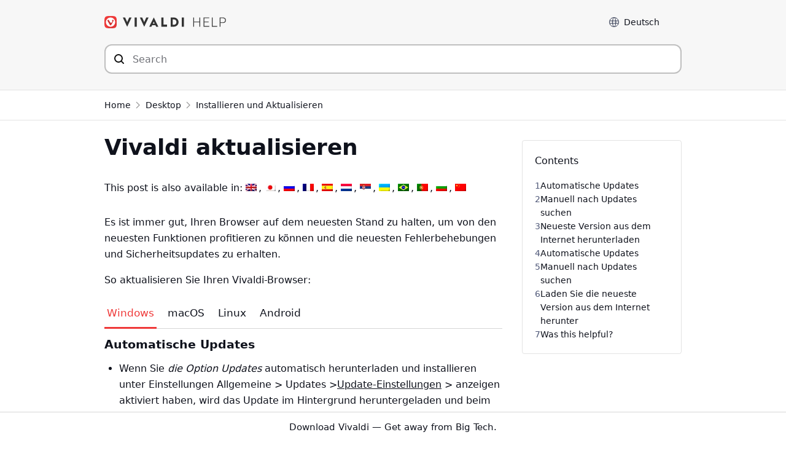

--- FILE ---
content_type: text/html; charset=UTF-8
request_url: https://help.vivaldi.com/de/desktop-de/installieren-und-aktualisieren/vivaldi-aktualisieren/
body_size: 15901
content:
<!doctype html>
<html lang="de-DE">
<head>
    <meta charset="UTF-8" />
    <meta name="viewport" content="width=device-width, initial-scale=1" />
    <meta name="theme-color" content="#EF3939" />
    
    <link rel="me" href="https://social.vivaldi.net/@Vivaldi" />
    <link rel="profile" href="https://gmpg.org/xfn/11" />
    <title>Vivaldi aktualisieren | Vivaldi Browser Help</title>
<link rel="alternate" hreflang="en" href="https://help.vivaldi.com/desktop/install-update/update-vivaldi/" />
<link rel="alternate" hreflang="ja" href="https://help.vivaldi.com/ja/desktop-ja/install-update-ja/update-vivaldi/" />
<link rel="alternate" hreflang="ru" href="https://help.vivaldi.com/ru/desktop-ru/install-update-ru/update-vivaldi/" />
<link rel="alternate" hreflang="fr" href="https://help.vivaldi.com/fr/desktop-fr/install-update-fr/comment-mettre-a-jour-vivaldi/" />
<link rel="alternate" hreflang="es" href="https://help.vivaldi.com/es/escritorio/instalacion-actualizacion/actualizar-vivaldi/" />
<link rel="alternate" hreflang="de" href="https://help.vivaldi.com/de/desktop-de/installieren-und-aktualisieren/vivaldi-aktualisieren/" />
<link rel="alternate" hreflang="nl" href="https://help.vivaldi.com/nl/desktop-nl/installing-and-updating/vivaldi-bijwerken/" />
<link rel="alternate" hreflang="sr" href="https://help.vivaldi.com/sr/desktop-sr/install-update-sr/install-update-update-vivaldi/" />
<link rel="alternate" hreflang="uk" href="https://help.vivaldi.com/uk/desktop-uk/installing-and-updating-uk-desktop-uk/update-vivaldi/" />
<link rel="alternate" hreflang="pt-br" href="https://help.vivaldi.com/pt-br/desktop-pt-br/instalacao-e-atualizacao/atualizar-vivaldi/" />
<link rel="alternate" hreflang="pt-pt" href="https://help.vivaldi.com/pt-pt/desktop-pt-pt/install-update-pt-pt/atualizar-o-vivaldi/" />
<link rel="alternate" hreflang="bg" href="https://help.vivaldi.com/bg/desktop-bg/install-update-bg/update-vivaldi/" />
<link rel="alternate" hreflang="zh-hans" href="https://help.vivaldi.com/zh-hans/desktop-zh-hans/install-update-zh-hans/update-vivaldi/" />
<link rel="alternate" hreflang="x-default" href="https://help.vivaldi.com/desktop/install-update/update-vivaldi/" />

<!-- The SEO Framework von Sybre Waaijer -->
<meta name="robots" content="max-snippet:-1,max-image-preview:standard,max-video-preview:-1" />
<link rel="canonical" href="https://help.vivaldi.com/de/desktop-de/installieren-und-aktualisieren/vivaldi-aktualisieren/" />
<meta name="description" content="Es ist immer gut, Ihren Browser auf dem neuesten Stand zu halten, um von den neuesten Funktionen profitieren zu können und die neuesten Fehlerbehebungen und Sicherheitsupdates zu erhalten." />
<meta property="og:type" content="article" />
<meta property="og:locale" content="de_DE" />
<meta property="og:site_name" content="Vivaldi Browser Help" />
<meta property="og:title" content="Vivaldi aktualisieren | Vivaldi Browser Help" />
<meta property="og:description" content="Es ist immer gut, Ihren Browser auf dem neuesten Stand zu halten, um von den neuesten Funktionen profitieren zu können und die neuesten Fehlerbehebungen und Sicherheitsupdates zu erhalten." />
<meta property="og:url" content="https://help.vivaldi.com/de/desktop-de/installieren-und-aktualisieren/vivaldi-aktualisieren/" />
<meta property="og:image" content="https://help.vivaldi.com/wp-content/uploads/2019/04/update-1-e1661498338294.png" />
<meta property="article:published_time" content="2021-10-08T12:21:29+00:00" />
<meta property="article:modified_time" content="2023-03-20T19:16:00+00:00" />
<meta name="twitter:card" content="summary" />
<meta name="twitter:site" content="@vivaldibrowser" />
<meta name="twitter:creator" content="@vivaldibrowser" />
<meta name="twitter:title" content="Vivaldi aktualisieren | Vivaldi Browser Help" />
<meta name="twitter:description" content="Es ist immer gut, Ihren Browser auf dem neuesten Stand zu halten, um von den neuesten Funktionen profitieren zu können und die neuesten Fehlerbehebungen und Sicherheitsupdates zu erhalten." />
<meta name="twitter:image" content="https://help.vivaldi.com/wp-content/uploads/2019/04/update-1-e1661498338294.png" />
<script type="application/ld+json">{"@context":"https://schema.org","@graph":[{"@type":"WebSite","@id":"https://help.vivaldi.com/de/#/schema/WebSite","url":"https://help.vivaldi.com/de/","name":"Vivaldi Browser Help","description":"Help pages for Vivaldi Web Browser","inLanguage":"de","potentialAction":{"@type":"SearchAction","target":{"@type":"EntryPoint","urlTemplate":"https://help.vivaldi.com/de/search/{search_term_string}/"},"query-input":"required name=search_term_string"},"publisher":{"@type":"Organization","@id":"https://help.vivaldi.com/de/#/schema/Organization","name":"Vivaldi Browser Help","url":"https://help.vivaldi.com/de/","logo":{"@type":"ImageObject","url":"https://help.vivaldi.com/wp-content/uploads/2020/02/cropped-Vivaldi-Logo_Transparent-bg.png","contentUrl":"https://help.vivaldi.com/wp-content/uploads/2020/02/cropped-Vivaldi-Logo_Transparent-bg.png","width":512,"height":512}}},{"@type":"WebPage","@id":"https://help.vivaldi.com/de/desktop-de/installieren-und-aktualisieren/vivaldi-aktualisieren/","url":"https://help.vivaldi.com/de/desktop-de/installieren-und-aktualisieren/vivaldi-aktualisieren/","name":"Vivaldi aktualisieren | Vivaldi Browser Help","description":"Es ist immer gut, Ihren Browser auf dem neuesten Stand zu halten, um von den neuesten Funktionen profitieren zu können und die neuesten Fehlerbehebungen und Sicherheitsupdates zu erhalten.","inLanguage":"de","isPartOf":{"@id":"https://help.vivaldi.com/de/#/schema/WebSite"},"breadcrumb":{"@type":"BreadcrumbList","@id":"https://help.vivaldi.com/de/#/schema/BreadcrumbList","itemListElement":[{"@type":"ListItem","position":1,"item":"https://help.vivaldi.com/de/","name":"Vivaldi Browser Help"},{"@type":"ListItem","position":2,"item":"https://help.vivaldi.com/de/desktop-de/","name":"Kategorie: Desktop"},{"@type":"ListItem","position":3,"item":"https://help.vivaldi.com/de/desktop-de/installieren-und-aktualisieren/","name":"Kategorie: Installieren und Aktualisieren"},{"@type":"ListItem","position":4,"name":"Vivaldi aktualisieren"}]},"potentialAction":{"@type":"ReadAction","target":"https://help.vivaldi.com/de/desktop-de/installieren-und-aktualisieren/vivaldi-aktualisieren/"},"datePublished":"2021-10-08T12:21:29+00:00","dateModified":"2023-03-20T19:16:00+00:00","author":{"@type":"Person","@id":"https://help.vivaldi.com/de/#/schema/Person/5444c252662d1be873a80e486d85debc","name":"Tony is helping"}}]}</script>
<!-- / The SEO Framework von Sybre Waaijer | 36.75ms meta | 0.39ms boot -->

<link rel="alternate" type="application/rss+xml" title="Vivaldi Browser Help &raquo; Feed" href="https://help.vivaldi.com/de/feed/" />
<style id='wp-img-auto-sizes-contain-inline-css'>
img:is([sizes=auto i],[sizes^="auto," i]){contain-intrinsic-size:3000px 1500px}
/*# sourceURL=wp-img-auto-sizes-contain-inline-css */
</style>
<link rel='stylesheet' id='wp-block-library-css' href='https://help.vivaldi.com/wp-includes/css/dist/block-library/style.min.css?ver=6.9' media='all' />
<style id='wp-block-paragraph-inline-css'>
.is-small-text{font-size:.875em}.is-regular-text{font-size:1em}.is-large-text{font-size:2.25em}.is-larger-text{font-size:3em}.has-drop-cap:not(:focus):first-letter{float:left;font-size:8.4em;font-style:normal;font-weight:100;line-height:.68;margin:.05em .1em 0 0;text-transform:uppercase}body.rtl .has-drop-cap:not(:focus):first-letter{float:none;margin-left:.1em}p.has-drop-cap.has-background{overflow:hidden}:root :where(p.has-background){padding:1.25em 2.375em}:where(p.has-text-color:not(.has-link-color)) a{color:inherit}p.has-text-align-left[style*="writing-mode:vertical-lr"],p.has-text-align-right[style*="writing-mode:vertical-rl"]{rotate:180deg}
/*# sourceURL=https://help.vivaldi.com/wp-includes/blocks/paragraph/style.min.css */
</style>
<style id='global-styles-inline-css'>
:root{--wp--preset--aspect-ratio--square: 1;--wp--preset--aspect-ratio--4-3: 4/3;--wp--preset--aspect-ratio--3-4: 3/4;--wp--preset--aspect-ratio--3-2: 3/2;--wp--preset--aspect-ratio--2-3: 2/3;--wp--preset--aspect-ratio--16-9: 16/9;--wp--preset--aspect-ratio--9-16: 9/16;--wp--preset--color--black: #000000;--wp--preset--color--cyan-bluish-gray: #abb8c3;--wp--preset--color--white: #ffffff;--wp--preset--color--pale-pink: #f78da7;--wp--preset--color--vivid-red: #cf2e2e;--wp--preset--color--luminous-vivid-orange: #ff6900;--wp--preset--color--luminous-vivid-amber: #fcb900;--wp--preset--color--light-green-cyan: #7bdcb5;--wp--preset--color--vivid-green-cyan: #00d084;--wp--preset--color--pale-cyan-blue: #8ed1fc;--wp--preset--color--vivid-cyan-blue: #0693e3;--wp--preset--color--vivid-purple: #9b51e0;--wp--preset--gradient--vivid-cyan-blue-to-vivid-purple: linear-gradient(135deg,rgb(6,147,227) 0%,rgb(155,81,224) 100%);--wp--preset--gradient--light-green-cyan-to-vivid-green-cyan: linear-gradient(135deg,rgb(122,220,180) 0%,rgb(0,208,130) 100%);--wp--preset--gradient--luminous-vivid-amber-to-luminous-vivid-orange: linear-gradient(135deg,rgb(252,185,0) 0%,rgb(255,105,0) 100%);--wp--preset--gradient--luminous-vivid-orange-to-vivid-red: linear-gradient(135deg,rgb(255,105,0) 0%,rgb(207,46,46) 100%);--wp--preset--gradient--very-light-gray-to-cyan-bluish-gray: linear-gradient(135deg,rgb(238,238,238) 0%,rgb(169,184,195) 100%);--wp--preset--gradient--cool-to-warm-spectrum: linear-gradient(135deg,rgb(74,234,220) 0%,rgb(151,120,209) 20%,rgb(207,42,186) 40%,rgb(238,44,130) 60%,rgb(251,105,98) 80%,rgb(254,248,76) 100%);--wp--preset--gradient--blush-light-purple: linear-gradient(135deg,rgb(255,206,236) 0%,rgb(152,150,240) 100%);--wp--preset--gradient--blush-bordeaux: linear-gradient(135deg,rgb(254,205,165) 0%,rgb(254,45,45) 50%,rgb(107,0,62) 100%);--wp--preset--gradient--luminous-dusk: linear-gradient(135deg,rgb(255,203,112) 0%,rgb(199,81,192) 50%,rgb(65,88,208) 100%);--wp--preset--gradient--pale-ocean: linear-gradient(135deg,rgb(255,245,203) 0%,rgb(182,227,212) 50%,rgb(51,167,181) 100%);--wp--preset--gradient--electric-grass: linear-gradient(135deg,rgb(202,248,128) 0%,rgb(113,206,126) 100%);--wp--preset--gradient--midnight: linear-gradient(135deg,rgb(2,3,129) 0%,rgb(40,116,252) 100%);--wp--preset--font-size--small: 16px;--wp--preset--font-size--medium: 20px;--wp--preset--font-size--large: 22px;--wp--preset--font-size--x-large: 42px;--wp--preset--font-size--normal: 18px;--wp--preset--font-size--huge: 26px;--wp--preset--spacing--20: 0.44rem;--wp--preset--spacing--30: 0.67rem;--wp--preset--spacing--40: 1rem;--wp--preset--spacing--50: 1.5rem;--wp--preset--spacing--60: 2.25rem;--wp--preset--spacing--70: 3.38rem;--wp--preset--spacing--80: 5.06rem;--wp--preset--shadow--natural: 6px 6px 9px rgba(0, 0, 0, 0.2);--wp--preset--shadow--deep: 12px 12px 50px rgba(0, 0, 0, 0.4);--wp--preset--shadow--sharp: 6px 6px 0px rgba(0, 0, 0, 0.2);--wp--preset--shadow--outlined: 6px 6px 0px -3px rgb(255, 255, 255), 6px 6px rgb(0, 0, 0);--wp--preset--shadow--crisp: 6px 6px 0px rgb(0, 0, 0);}:where(.is-layout-flex){gap: 0.5em;}:where(.is-layout-grid){gap: 0.5em;}body .is-layout-flex{display: flex;}.is-layout-flex{flex-wrap: wrap;align-items: center;}.is-layout-flex > :is(*, div){margin: 0;}body .is-layout-grid{display: grid;}.is-layout-grid > :is(*, div){margin: 0;}:where(.wp-block-columns.is-layout-flex){gap: 2em;}:where(.wp-block-columns.is-layout-grid){gap: 2em;}:where(.wp-block-post-template.is-layout-flex){gap: 1.25em;}:where(.wp-block-post-template.is-layout-grid){gap: 1.25em;}.has-black-color{color: var(--wp--preset--color--black) !important;}.has-cyan-bluish-gray-color{color: var(--wp--preset--color--cyan-bluish-gray) !important;}.has-white-color{color: var(--wp--preset--color--white) !important;}.has-pale-pink-color{color: var(--wp--preset--color--pale-pink) !important;}.has-vivid-red-color{color: var(--wp--preset--color--vivid-red) !important;}.has-luminous-vivid-orange-color{color: var(--wp--preset--color--luminous-vivid-orange) !important;}.has-luminous-vivid-amber-color{color: var(--wp--preset--color--luminous-vivid-amber) !important;}.has-light-green-cyan-color{color: var(--wp--preset--color--light-green-cyan) !important;}.has-vivid-green-cyan-color{color: var(--wp--preset--color--vivid-green-cyan) !important;}.has-pale-cyan-blue-color{color: var(--wp--preset--color--pale-cyan-blue) !important;}.has-vivid-cyan-blue-color{color: var(--wp--preset--color--vivid-cyan-blue) !important;}.has-vivid-purple-color{color: var(--wp--preset--color--vivid-purple) !important;}.has-black-background-color{background-color: var(--wp--preset--color--black) !important;}.has-cyan-bluish-gray-background-color{background-color: var(--wp--preset--color--cyan-bluish-gray) !important;}.has-white-background-color{background-color: var(--wp--preset--color--white) !important;}.has-pale-pink-background-color{background-color: var(--wp--preset--color--pale-pink) !important;}.has-vivid-red-background-color{background-color: var(--wp--preset--color--vivid-red) !important;}.has-luminous-vivid-orange-background-color{background-color: var(--wp--preset--color--luminous-vivid-orange) !important;}.has-luminous-vivid-amber-background-color{background-color: var(--wp--preset--color--luminous-vivid-amber) !important;}.has-light-green-cyan-background-color{background-color: var(--wp--preset--color--light-green-cyan) !important;}.has-vivid-green-cyan-background-color{background-color: var(--wp--preset--color--vivid-green-cyan) !important;}.has-pale-cyan-blue-background-color{background-color: var(--wp--preset--color--pale-cyan-blue) !important;}.has-vivid-cyan-blue-background-color{background-color: var(--wp--preset--color--vivid-cyan-blue) !important;}.has-vivid-purple-background-color{background-color: var(--wp--preset--color--vivid-purple) !important;}.has-black-border-color{border-color: var(--wp--preset--color--black) !important;}.has-cyan-bluish-gray-border-color{border-color: var(--wp--preset--color--cyan-bluish-gray) !important;}.has-white-border-color{border-color: var(--wp--preset--color--white) !important;}.has-pale-pink-border-color{border-color: var(--wp--preset--color--pale-pink) !important;}.has-vivid-red-border-color{border-color: var(--wp--preset--color--vivid-red) !important;}.has-luminous-vivid-orange-border-color{border-color: var(--wp--preset--color--luminous-vivid-orange) !important;}.has-luminous-vivid-amber-border-color{border-color: var(--wp--preset--color--luminous-vivid-amber) !important;}.has-light-green-cyan-border-color{border-color: var(--wp--preset--color--light-green-cyan) !important;}.has-vivid-green-cyan-border-color{border-color: var(--wp--preset--color--vivid-green-cyan) !important;}.has-pale-cyan-blue-border-color{border-color: var(--wp--preset--color--pale-cyan-blue) !important;}.has-vivid-cyan-blue-border-color{border-color: var(--wp--preset--color--vivid-cyan-blue) !important;}.has-vivid-purple-border-color{border-color: var(--wp--preset--color--vivid-purple) !important;}.has-vivid-cyan-blue-to-vivid-purple-gradient-background{background: var(--wp--preset--gradient--vivid-cyan-blue-to-vivid-purple) !important;}.has-light-green-cyan-to-vivid-green-cyan-gradient-background{background: var(--wp--preset--gradient--light-green-cyan-to-vivid-green-cyan) !important;}.has-luminous-vivid-amber-to-luminous-vivid-orange-gradient-background{background: var(--wp--preset--gradient--luminous-vivid-amber-to-luminous-vivid-orange) !important;}.has-luminous-vivid-orange-to-vivid-red-gradient-background{background: var(--wp--preset--gradient--luminous-vivid-orange-to-vivid-red) !important;}.has-very-light-gray-to-cyan-bluish-gray-gradient-background{background: var(--wp--preset--gradient--very-light-gray-to-cyan-bluish-gray) !important;}.has-cool-to-warm-spectrum-gradient-background{background: var(--wp--preset--gradient--cool-to-warm-spectrum) !important;}.has-blush-light-purple-gradient-background{background: var(--wp--preset--gradient--blush-light-purple) !important;}.has-blush-bordeaux-gradient-background{background: var(--wp--preset--gradient--blush-bordeaux) !important;}.has-luminous-dusk-gradient-background{background: var(--wp--preset--gradient--luminous-dusk) !important;}.has-pale-ocean-gradient-background{background: var(--wp--preset--gradient--pale-ocean) !important;}.has-electric-grass-gradient-background{background: var(--wp--preset--gradient--electric-grass) !important;}.has-midnight-gradient-background{background: var(--wp--preset--gradient--midnight) !important;}.has-small-font-size{font-size: var(--wp--preset--font-size--small) !important;}.has-medium-font-size{font-size: var(--wp--preset--font-size--medium) !important;}.has-large-font-size{font-size: var(--wp--preset--font-size--large) !important;}.has-x-large-font-size{font-size: var(--wp--preset--font-size--x-large) !important;}
/*# sourceURL=global-styles-inline-css */
</style>

<style id='classic-theme-styles-inline-css'>
/*! This file is auto-generated */
.wp-block-button__link{color:#fff;background-color:#32373c;border-radius:9999px;box-shadow:none;text-decoration:none;padding:calc(.667em + 2px) calc(1.333em + 2px);font-size:1.125em}.wp-block-file__button{background:#32373c;color:#fff;text-decoration:none}
/*# sourceURL=/wp-includes/css/classic-themes.min.css */
</style>
<link rel='stylesheet' id='wpml-legacy-post-translations-0-css' href='https://help.vivaldi.com/wp-content/plugins/sitepress-multilingual-cms/templates/language-switchers/legacy-post-translations/style.min.css?ver=1' media='all' />
<link rel='stylesheet' id='daexthefu-general-css' href='https://help.vivaldi.com/wp-content/plugins/daext-helpful/public/assets/css/general.css?ver=1.14' media='all' />
<link rel='stylesheet' id='daexthefu-custom-css' href='https://help.vivaldi.com/wp-content/uploads/daexthefu_uploads/custom-1.css?ver=1.14' media='all' />
<link rel='stylesheet' id='style-css' href='https://help.vivaldi.com/wp-content/themes/vivaldi-help/style.css?ver=1767793306' media='all' />
<script id="wpml-cookie-js-extra">
var wpml_cookies = {"wp-wpml_current_language":{"value":"de","expires":1,"path":"/"}};
var wpml_cookies = {"wp-wpml_current_language":{"value":"de","expires":1,"path":"/"}};
//# sourceURL=wpml-cookie-js-extra
</script>
<script defer src="https://help.vivaldi.com/wp-content/plugins/sitepress-multilingual-cms/res/js/cookies/language-cookie.js?ver=486900" id="wpml-cookie-js" defer data-wp-strategy="defer"></script>
<script defer src="https://help.vivaldi.com/wp-content/vivaldi-versions.js?ver=1767773463" id="vivaldi-versions-js"></script>
<meta name="generator" content="WPML ver:4.8.6 stt:21,177,36,111,3,12,9,84,87,120,126,123,135,147,6,159,162;" />
<link rel="icon" href="https://help.vivaldi.com/wp-content/uploads/2020/02/cropped-Vivaldi-Logo_Transparent-bg-32x32.png" sizes="32x32" />
<link rel="icon" href="https://help.vivaldi.com/wp-content/uploads/2020/02/cropped-Vivaldi-Logo_Transparent-bg-192x192.png" sizes="192x192" />
<link rel="apple-touch-icon" href="https://help.vivaldi.com/wp-content/uploads/2020/02/cropped-Vivaldi-Logo_Transparent-bg-180x180.png" />
<meta name="msapplication-TileImage" content="https://help.vivaldi.com/wp-content/uploads/2020/02/cropped-Vivaldi-Logo_Transparent-bg-270x270.png" />
		<style id="wp-custom-css">
			.noborder {
	padding: 0 !important;
	border: none !important;
	box-shadow: none !important;
}

.lwptoc-transparent .lwptoc_i {
	border: none !important;
}		</style>
		    <link rel="icon" type="image/png" href="https://help.vivaldi.com/wp-content/themes/vivaldi-help/favicon-16x16.png" sizes="16x16" />
    <link rel="icon" type="image/png" href="https://help.vivaldi.com/wp-content/themes/vivaldi-help/favicon-32x32.png" sizes="32x32" />
    <link rel="icon" type="image/png" href="https://help.vivaldi.com/wp-content/themes/vivaldi-help/favicon-48x48.png" sizes="48x48" />
<link rel='stylesheet' id='lwptoc-main-css' href='https://help.vivaldi.com/wp-content/plugins/luckywp-table-of-contents/front/assets/main.min.css?ver=2.1.14' media='all' />
</head>

<body id="body" class="wp-singular post-template-default single single-post postid-54570 single-format-standard wp-theme-vivaldi-help">


<a class="skip-link sr-only" href="#main">Zum Inhalt springen</a>

<header id="header">
<div class="container">
    <div class="row">
    <div class="column">
        <a href="/de/" rel="home" id="logo" title="Vivaldi Help"></a>

        <div class="toplinks">
        <label for="langselect">Sprache</label>
        <select id="langselect" onchange="document.cookie = 'chosen_language=' + this.options[this.selectedIndex].dataset.code + ';path=/'; location = this.options[this.selectedIndex].value;">
        <button>
            <selectedcontent></selectedcontent>
        </button>
        <option value="https://help.vivaldi.com/bg/desktop-bg/install-update-bg/update-vivaldi/" data-code="bg"><span class="option-label">Български</span></option><option value="https://help.vivaldi.com/de/desktop-de/installieren-und-aktualisieren/vivaldi-aktualisieren/" data-code="de" selected><span class="option-label">Deutsch</span></option><option value="https://help.vivaldi.com/desktop/install-update/update-vivaldi/" data-code="en"><span class="option-label">English</span></option><option value="https://help.vivaldi.com/es/escritorio/instalacion-actualizacion/actualizar-vivaldi/" data-code="es"><span class="option-label">Español</span></option><option value="https://help.vivaldi.com/fr/desktop-fr/install-update-fr/comment-mettre-a-jour-vivaldi/" data-code="fr"><span class="option-label">Français</span></option><option value="https://help.vivaldi.com/ja/desktop-ja/install-update-ja/update-vivaldi/" data-code="ja"><span class="option-label">日本語</span></option><option value="https://help.vivaldi.com/pt-pt/desktop-pt-pt/install-update-pt-pt/atualizar-o-vivaldi/" data-code="pt-pt"><span class="option-label">Português</span></option><option value="https://help.vivaldi.com/ru/desktop-ru/install-update-ru/update-vivaldi/" data-code="ru"><span class="option-label">Русский</span></option><option value="https://help.vivaldi.com/sr/desktop-sr/install-update-sr/install-update-update-vivaldi/" data-code="sr"><span class="option-label">Српски</span></option><option value="https://help.vivaldi.com/uk/desktop-uk/installing-and-updating-uk-desktop-uk/update-vivaldi/" data-code="uk"><span class="option-label">Українська</span></option><option value="https://help.vivaldi.com/zh-hans/desktop-zh-hans/install-update-zh-hans/update-vivaldi/" data-code="zh-hans"><span class="option-label">简体中文</span></option>        </select>
        </div>

    </div>
    </div>
        <div class="row">
        <div class="column">
        <form method="get" id="searchform" action="/de/">
            <div>
            <div id="searchbox">
                <input type="search" value="" name="s" id="s" placeholder="Search" aria-label="Inhalt der Website durchsuchen"  autocomplete="off">
                <input type="submit" id="searchsubmit" value="" aria-label="Submit search">
                <div id="results">
                </div>
            </div>
            </div>
        </form>
        </div>
    </div>
    </div>
</header>


<nav class="breadcrumbs">
    <div class="container">
        <div class="row">
            <div class="column">
                <ol class="breadcrumb">
                    <!-- Home -->
                    <li>
                        <a href="/de/">
                            Home                        </a>
                    </li>

                                            <!-- Parent category (if exists) -->
                                                    <li>
                                <a href="https://help.vivaldi.com/de/desktop-de/">
                                    Desktop                                </a>
                            </li>
                        
                        <!-- Current category -->
                        <li>
                            <a href="https://help.vivaldi.com/de/desktop-de/installieren-und-aktualisieren/">
                                Installieren und Aktualisieren                            </a>
                        </li>
                    
                                    </ol>
            </div>
        </div>
    </div>
</nav>

<main id="main"><div class="container"><div class="row padding-top"><div class="column w70 w100-tablet w100-mobile maincolumn">
<div class="entry">
    <h1>Vivaldi aktualisieren</h1>    <div class="entry-content">
        <p class="wpml-ls-statics-post_translations wpml-ls">This post is also available in: 
<span role="menu">
    <span class="wpml-ls-slot-post_translations wpml-ls-item wpml-ls-item-en wpml-ls-first-item wpml-ls-item-legacy-post-translations" role="none"><a href="https://help.vivaldi.com/desktop/install-update/update-vivaldi/" class="wpml-ls-link" role="menuitem" aria-label="Zu Englisch wechseln" title="Zu Englisch wechseln"><img class="wpml-ls-flag" src="https://help.vivaldi.com/wp-content/plugins/sitepress-multilingual-cms/res/flags/en.png" alt="Englisch" width="18" height="12"></a></span>    <span class="wpml-ls-slot-post_translations wpml-ls-item wpml-ls-item-ja wpml-ls-item-legacy-post-translations" role="none"><a href="https://help.vivaldi.com/ja/desktop-ja/install-update-ja/update-vivaldi/" class="wpml-ls-link" role="menuitem" aria-label="Zu Japanisch wechseln" title="Zu Japanisch wechseln"><img class="wpml-ls-flag" src="https://help.vivaldi.com/wp-content/plugins/sitepress-multilingual-cms/res/flags/ja.png" alt="Japanisch" width="18" height="12"></a></span>    <span class="wpml-ls-slot-post_translations wpml-ls-item wpml-ls-item-ru wpml-ls-item-legacy-post-translations" role="none"><a href="https://help.vivaldi.com/ru/desktop-ru/install-update-ru/update-vivaldi/" class="wpml-ls-link" role="menuitem" aria-label="Zu Russisch wechseln" title="Zu Russisch wechseln"><img class="wpml-ls-flag" src="https://help.vivaldi.com/wp-content/plugins/sitepress-multilingual-cms/res/flags/ru.png" alt="Russisch" width="18" height="12"></a></span>    <span class="wpml-ls-slot-post_translations wpml-ls-item wpml-ls-item-fr wpml-ls-item-legacy-post-translations" role="none"><a href="https://help.vivaldi.com/fr/desktop-fr/install-update-fr/comment-mettre-a-jour-vivaldi/" class="wpml-ls-link" role="menuitem" aria-label="Zu Französisch wechseln" title="Zu Französisch wechseln"><img class="wpml-ls-flag" src="https://help.vivaldi.com/wp-content/plugins/sitepress-multilingual-cms/res/flags/fr.png" alt="Französisch" width="18" height="12"></a></span>    <span class="wpml-ls-slot-post_translations wpml-ls-item wpml-ls-item-es wpml-ls-item-legacy-post-translations" role="none"><a href="https://help.vivaldi.com/es/escritorio/instalacion-actualizacion/actualizar-vivaldi/" class="wpml-ls-link" role="menuitem" aria-label="Zu Spanisch wechseln" title="Zu Spanisch wechseln"><img class="wpml-ls-flag" src="https://help.vivaldi.com/wp-content/plugins/sitepress-multilingual-cms/res/flags/es.png" alt="Spanisch" width="18" height="12"></a></span>    <span class="wpml-ls-slot-post_translations wpml-ls-item wpml-ls-item-nl wpml-ls-item-legacy-post-translations" role="none"><a href="https://help.vivaldi.com/nl/desktop-nl/installing-and-updating/vivaldi-bijwerken/" class="wpml-ls-link" role="menuitem" aria-label="Zu Niederländisch wechseln" title="Zu Niederländisch wechseln"><img class="wpml-ls-flag" src="https://help.vivaldi.com/wp-content/plugins/sitepress-multilingual-cms/res/flags/nl.png" alt="Niederländisch" width="18" height="12"></a></span>    <span class="wpml-ls-slot-post_translations wpml-ls-item wpml-ls-item-sr wpml-ls-item-legacy-post-translations" role="none"><a href="https://help.vivaldi.com/sr/desktop-sr/install-update-sr/install-update-update-vivaldi/" class="wpml-ls-link" role="menuitem" aria-label="Zu Serbisch wechseln" title="Zu Serbisch wechseln"><img class="wpml-ls-flag" src="https://help.vivaldi.com/wp-content/plugins/sitepress-multilingual-cms/res/flags/sr.png" alt="Serbisch" width="18" height="12"></a></span>    <span class="wpml-ls-slot-post_translations wpml-ls-item wpml-ls-item-uk wpml-ls-item-legacy-post-translations" role="none"><a href="https://help.vivaldi.com/uk/desktop-uk/installing-and-updating-uk-desktop-uk/update-vivaldi/" class="wpml-ls-link" role="menuitem" aria-label="Zu Ukrainisch wechseln" title="Zu Ukrainisch wechseln"><img class="wpml-ls-flag" src="https://help.vivaldi.com/wp-content/plugins/sitepress-multilingual-cms/res/flags/uk.png" alt="Ukrainisch" width="18" height="12"></a></span>    <span class="wpml-ls-slot-post_translations wpml-ls-item wpml-ls-item-pt-br wpml-ls-item-legacy-post-translations" role="none"><a href="https://help.vivaldi.com/pt-br/desktop-pt-br/instalacao-e-atualizacao/atualizar-vivaldi/" class="wpml-ls-link" role="menuitem" aria-label="Zu Portugiesisch, Brasilien wechseln" title="Zu Portugiesisch, Brasilien wechseln"><img class="wpml-ls-flag" src="https://help.vivaldi.com/wp-content/plugins/sitepress-multilingual-cms/res/flags/pt-br.png" alt="Portugiesisch, Brasilien" width="18" height="12"></a></span>    <span class="wpml-ls-slot-post_translations wpml-ls-item wpml-ls-item-pt-pt wpml-ls-item-legacy-post-translations" role="none"><a href="https://help.vivaldi.com/pt-pt/desktop-pt-pt/install-update-pt-pt/atualizar-o-vivaldi/" class="wpml-ls-link" role="menuitem" aria-label="Zu Portugiesisch, Portugal wechseln" title="Zu Portugiesisch, Portugal wechseln"><img class="wpml-ls-flag" src="https://help.vivaldi.com/wp-content/plugins/sitepress-multilingual-cms/res/flags/pt-pt.png" alt="Portugiesisch, Portugal" width="18" height="12"></a></span>    <span class="wpml-ls-slot-post_translations wpml-ls-item wpml-ls-item-bg wpml-ls-item-legacy-post-translations" role="none"><a href="https://help.vivaldi.com/bg/desktop-bg/install-update-bg/update-vivaldi/" class="wpml-ls-link" role="menuitem" aria-label="Zu Bulgarisch wechseln" title="Zu Bulgarisch wechseln"><img class="wpml-ls-flag" src="https://help.vivaldi.com/wp-content/plugins/sitepress-multilingual-cms/res/flags/bg.png" alt="Bulgarisch" width="18" height="12"></a></span>    <span class="wpml-ls-slot-post_translations wpml-ls-item wpml-ls-item-zh-hans wpml-ls-last-item wpml-ls-item-legacy-post-translations" role="none"><a href="https://help.vivaldi.com/zh-hans/desktop-zh-hans/install-update-zh-hans/update-vivaldi/" class="wpml-ls-link" role="menuitem" aria-label="Zu Vereinfachtes Chinesisch wechseln" title="Zu Vereinfachtes Chinesisch wechseln"><img class="wpml-ls-flag" src="https://help.vivaldi.com/wp-content/plugins/sitepress-multilingual-cms/res/flags/zh.png" alt="Vereinfachtes Chinesisch" width="18" height="12"></a></span></span>
</p>
<p>Es ist immer gut, Ihren Browser auf dem neuesten Stand zu halten, um von den neuesten Funktionen profitieren zu können und die neuesten Fehlerbehebungen und Sicherheitsupdates zu erhalten.</p>

<p>So aktualisieren Sie Ihren Vivaldi-Browser:</p>

<div class="wp-block-helpsite-platform-tabs"><div class="tabs"><div role="tablist" aria-label="Platforms"><div class="scroll"><button class="windows-tab-button" role="tab" aria-selected="true" aria-controls="windows-f8a69b54-4fd7-432b-b09d-e0728ea2a165-tab" id="windows-f8a69b54-4fd7-432b-b09d-e0728ea2a165">Windows</button><button class="macos-tab-button" role="tab" aria-selected="false" aria-controls="macos-f8a69b54-4fd7-432b-b09d-e0728ea2a165-tab" id="macos-f8a69b54-4fd7-432b-b09d-e0728ea2a165" tabindex="-1">macOS</button><button class="linux-tab-button" role="tab" aria-selected="false" aria-controls="linux-f8a69b54-4fd7-432b-b09d-e0728ea2a165-tab" id="linux-f8a69b54-4fd7-432b-b09d-e0728ea2a165" tabindex="-1" data-deletable="">Linux</button><button class="android-tab-button" role="tab" aria-selected="false" aria-controls="android-f8a69b54-4fd7-432b-b09d-e0728ea2a165-tab" id="android-f8a69b54-4fd7-432b-b09d-e0728ea2a165" tabindex="-1" data-deletable="">Android</button></div></div><div tabindex="0" role="tabpanel" id="windows-f8a69b54-4fd7-432b-b09d-e0728ea2a165-tab" aria-labelledby="windows-f8a69b54-4fd7-432b-b09d-e0728ea2a165-tab" class="windows-tab"><h3><span id="Automatische_Updates">Automatische Updates</span></h3>
<ul>
<li>Wenn Sie <em>die Option Updates</em>&nbsp;automatisch herunterladen und installieren unter Einstellungen <strong>Allgemeine &gt; Updates &gt;<a href="https://help.vivaldi.com/de/desktop-de-de/werkzeuge/einstellungen/">Update-Einstellungen</a> &gt; anzeigen</strong> aktiviert haben, wird das Update im Hintergrund heruntergeladen und beim nächsten Neustart installiert. <br><img decoding="async" width="22" height="22" class="wp-image-88037" style="width: 22px;" src="https://help.vivaldi.com/wp-content/uploads/2019/04/update-1-e1661498338294.png" alt=""> <em>Die Meldung „Update bereit</em> “ wird auch auf der rechten Seite der <a href="https://help.vivaldi.com/desktop/navigation/address-bar/">Adressleiste</a> angezeigt, wenn ein Update heruntergeladen wurde. Klicken Sie darauf und dann auf <em>Neu starten</em> , um das Update abzuschließen.&nbsp;</li>
<li>Wenn Vivaldi ursprünglich für <em>alle Benutzer</em> installiert wurde (eine erweiterte Option, die vom Vivaldi-Installationsprogramm bereitgestellt wird), wird diese Einstellung in <em>Automatisch herunterladen und benachrichtigen, wenn sie zur Installation bereit sind,</em> umbenannt und Updates werden nicht vollständig im Hintergrund ausgeführt. <br>Die aktualisierte Version wird im Hintergrund heruntergeladen, und eine Windows-Benachrichtigung informiert Sie, wenn sie zur Installation bereit ist. <br>Wenn Sie darauf klicken, wird der Upgrade-Prozess ausgelöst und Sie erhalten ein Dialogfeld für die Benutzerkontensteuerung (UAC) von Windows, um das Upgrade für alle Benutzer auf Ihrem System abzuschließen.</li>
</ul>
<h3><span id="Manuell_nach_Updates_suchen">Manuell nach Updates suchen</span></h3>
<ol>
<li>Gehe zu <img decoding="async" class="inline-icon" src="https://help.vivaldi.com/wp-content/uploads/2019/07/Vivaldi-menu.png" alt="Vivaldi-Menüschaltfläche" width="18" height="18">&nbsp;<strong><a href="https://help.vivaldi.com/desktop/appearance-customization/menu/">Vivaldi Menü</a> &gt; Hilfe &gt; Suchen Sie nach Updates.</strong> <br>Wenn ein Update verfügbar ist, wird ein Dialog mit dem Änderungsprotokoll geöffnet.</li>
<li>Klicken Sie auf <em>Update installieren&nbsp;</em> in der unteren rechten Ecke, um Vivaldi zu aktualisieren.</li>
</ol>
<h3><span id="Neueste_Version_aus_dem_Internet_herunterladen">Neueste Version aus dem Internet herunterladen</span></h3>
<p>Besuchen Sie <a href="https://vivaldi.com/" target="_blank" rel="noopener noreferrer">Vivaldi.com</a>, laden Sie die neueste Version herunter und installieren Sie sie am selben Ort mit den gleichen Einstellungen wie der aktuelle Browser.</p>
<p>&nbsp;</p></div><div tabindex="0" role="tabpanel" id="macos-f8a69b54-4fd7-432b-b09d-e0728ea2a165-tab" aria-labelledby="macos-f8a69b54-4fd7-432b-b09d-e0728ea2a165-tab" class="mac-tab" hidden=""><h3><span id="Automatische_Updates1">Automatische Updates</span></h3>
<p>Wenn Sie in <strong><a href="https://help.vivaldi.com/de/desktop-de-de/werkzeuge/einstellungen/">den Einstellungen</a> &gt; „Allgemeine Updates“ die Option „Updates automatisch herunterladen und installieren“ &gt;</strong>aktiviert haben, wird das Update im Hintergrund heruntergeladen <em>und</em> beim nächsten Neustart installiert.<br><img decoding="async" width="22" height="22" class="wp-image-88037" style="width: 22px;" src="https://help.vivaldi.com/wp-content/uploads/2019/04/update-1-e1661498338294.png" alt="">  <em>Die Meldung „Update bereit</em> “ wird auch auf der rechten Seite der <a href="https://help.vivaldi.com/desktop/navigation/address-bar/">Adressleiste</a> angezeigt, wenn ein Update heruntergeladen wurde. Klicken Sie darauf und dann auf <em>Neu starten</em> , um das Update abzuschließen.</p>
<h3><span id="Manuell_nach_Updates_suchen1">Manuell nach Updates suchen</span></h3>
<p>Manuell über das Hauptmenü&nbsp; nach Updates suchen<strong>Vivaldi &gt; Nach Updates suchen.</strong> Wenn der Menüpunkt inaktiv ist, verfügen Sie bereits über die neueste Version.</p>
<h3><span id="Laden_Sie_die_neueste_Version_aus_dem_Internet_herunter">Laden Sie die neueste Version aus dem Internet herunter</span></h3>
<p>Besuchen Sie <a href="https://vivaldi.com/" target="_blank" rel="noopener noreferrer">Vivaldi.com</a>, laden Sie die neueste Version herunter und installieren Sie sie am selben Ort mit den gleichen Einstellungen wie der aktuelle Browser.</p></div><div tabindex="0" role="tabpanel" id="linux-f8a69b54-4fd7-432b-b09d-e0728ea2a165-tab" aria-labelledby="linux-f8a69b54-4fd7-432b-b09d-e0728ea2a165-tab" class="linux-tab" hidden=""><p>Vivaldi unter Linux wird automatisch mit den restlichen Betriebssystemkomponenten aktualisiert.</p></div><div tabindex="0" role="tabpanel" id="android-f8a69b54-4fd7-432b-b09d-e0728ea2a165-tab" aria-labelledby="android-f8a69b54-4fd7-432b-b09d-e0728ea2a165-tab" class="android-tab" hidden=""><p>Um zu erfahren, wie Sie Vivaldi auf Android aktualisieren können, besuchen Sie die Hilfeseite <a href="https://help.vivaldi.com/android/android-install/android-install-and-update-vivaldi-mobile/">hier</a>.</p></div></div></div>

<p>Wenn der Browser nach einem Update nicht mehr wie gewohnt funktioniert, versuchen Sie, <a href="https://help.vivaldi.com/de/ausgewahlte-artikel/fehlerbehebung-bei-problemen/" data-type="post" data-id="30075">das Problem zu beheben</a>. Es wird dringend davon abgeraten, ein Downgrade auf eine ältere Version vorzunehmen, da dies das Browser-Profil beschädigen und Probleme verursachen kann, wenn nicht sofort, dann in der Zukunft.</p>

			<div id="daexthefu-container" class="daexthefu-container daexthefu-layout-stacked daexthefu-alignment-center" data-post-id="54570">

				<div class="daexthefu-feedback">
					<div class="daexthefu-text">
						<h3 class="daexthefu-title"><span id="Was_this_helpful">Was this helpful?</span></h3>
					</div>
					<div class="daexthefu-buttons-container">
						<div class="daexthefu-buttons">
							
			<div class="daexthefu-yes daexthefu-button daexthefu-button-type-icon-and-text" data-value="1">
				<div class="daexthefu-button-icon">
				
                <svg>
                    <defs>
                        <style>.thumb-up-cls-1{fill:#c9c9c9;}.thumb-up-cls-2{fill:#e1e1e1;}.thumb-up-cls-3{fill:#676767;}</style>
                    </defs>
                    <g id="thumb_up">
                        <path class="thumb-up-cls-2 daexthefu-icon-circle" d="m24,3c11.58,0,21,9.42,21,21s-9.42,21-21,21S3,35.58,3,24,12.42,3,24,3m0-1C11.85,2,2,11.85,2,24s9.85,22,22,22,22-9.85,22-22S36.15,2,24,2h0Z"></path>
                        <g>
                            <rect class="thumb-up-cls-3 daexthefu-icon-secondary-color" x="10" y="20" width="6" height="15" rx="1.5" ry="1.5"></rect>
                            <path class="thumb-up-cls-1 daexthefu-icon-primary-color" d="m30.57,9.06l-.49-.1c-.81-.17-1.61.35-1.78,1.16l-5.3,11.74c-.17.81,3.16,1.61,3.97,1.78l1.96.41c.81.17,1.61-.35,1.78-1.16l2.18-10.27c.34-1.61-.7-3.21-2.31-3.56Z"></path>
                            <path class="thumb-up-cls-1 daexthefu-icon-primary-color" d="m38.17,20h-18.67c-.83,0-1.5.67-1.5,1.5v12c0,.83.67,1.5,1.5,1.5h16.27c.71,0,1.33-.5,1.47-1.21l2.4-12c.19-.93-.53-1.8-1.47-1.8Z"></path>
                        </g>
                    </g>
                </svg>						</div>
				<div class="daexthefu-button-text">Yes</div>
			</div>

										
			<div class="daexthefu-no daexthefu-button daexthefu-button-type-icon-and-text" data-value="0">
				<div class="daexthefu-button-icon">
				
                <svg>
                    <defs>
                        <style>.thumb-down-cls-1{fill:#c9c9c9;}.thumb-down-cls-2{fill:#e1e1e1;}.thumb-down-cls-3{fill:#676767;}</style>
                    </defs>
                    <g id="thumb_down">
                        <path class="thumb-down-cls-2 daexthefu-icon-circle" d="m24,3c11.58,0,21,9.42,21,21s-9.42,21-21,21S3,35.58,3,24,12.42,3,24,3m0-1C11.85,2,2,11.85,2,24s9.85,22,22,22,22-9.85,22-22S36.15,2,24,2h0Z"></path>
                        <g>
                            <rect class="thumb-down-cls-3 daexthefu-icon-secondary-color" x="10" y="13" width="6" height="15" rx="1.5" ry="1.5"></rect>
                            <path class="thumb-down-cls-1 daexthefu-icon-primary-color" d="m30.57,38.94l-.49.1c-.81.17-1.61-.35-1.78-1.16l-5.3-11.74c-.17-.81,3.16-1.61,3.97-1.78l1.96-.41c.81-.17,1.61.35,1.78,1.16l2.18,10.27c.34,1.61-.7,3.21-2.31,3.56Z"></path>
                            <path class="thumb-down-cls-1 daexthefu-icon-primary-color" d="m38.17,28h-18.67c-.83,0-1.5-.67-1.5-1.5v-12c0-.83.67-1.5,1.5-1.5h16.27c.71,0,1.33.5,1.47,1.21l2.4,12c.19.93-.53,1.8-1.47,1.8Z"></path>
                        </g>
                    </g>
                </svg>						</div>
				<div class="daexthefu-button-text">No</div>
			</div>

									</div>
					</div>
				</div>

				<div class="daexthefu-comment">
					<div class="daexthefu-comment-top-container">
						<label id="daexthefu-comment-label" class="daexthefu-comment-label"></label>
													<div class="daexthefu-comment-character-counter-container">
								<div id="daexthefu-comment-character-counter-number" class="daexthefu-comment-character-counter-number"></div>
								<div class="daexthefu-comment-character-counter-text"></div>
							</div>
											</div>
					<textarea id="daexthefu-comment-textarea" class="daexthefu-comment-textarea" placeholder="Type your message. Preferably in English." maxlength="
								400									"></textarea>
					<div class="daexthefu-comment-buttons-container">
						<button class="daexthefu-comment-submit daexthefu-button">Submit</button>
						<button class="daexthefu-comment-cancel daexthefu-button">Cancel</button>
					</div>
				</div>

				<div class="daexthefu-successful-submission-text">Thanks for your feedback!</div>

			</div>

			    </div>
</div>
</div><aside class="column w30 w100-tablet w100-mobile"><div class="section widget widget_lpwtoc_widget" id="lpwtoc_widget-3"><div class="lwptoc lwptoc-autoWidth lwptoc-baseItems lwptoc-transparent lwptoc-notInherit" data-smooth-scroll="1" data-smooth-scroll-offset="24"><div class="lwptoc_i">    <div class="lwptoc_header">
        <b class="lwptoc_title">Contents</b>                    <span class="lwptoc_toggle">
                <a href="#" class="lwptoc_toggle_label" data-label="show">hide</a>            </span>
            </div>
<div class="lwptoc_items lwptoc_items-visible">
    <div class="lwptoc_itemWrap"><div class="lwptoc_item">    <a href="#Automatische_Updates">
                    <span class="lwptoc_item_number">1</span>
                <span class="lwptoc_item_label">Automatische Updates</span>
    </a>
    </div><div class="lwptoc_item">    <a href="#Manuell_nach_Updates_suchen">
                    <span class="lwptoc_item_number">2</span>
                <span class="lwptoc_item_label">Manuell nach Updates suchen</span>
    </a>
    </div><div class="lwptoc_item">    <a href="#Neueste_Version_aus_dem_Internet_herunterladen">
                    <span class="lwptoc_item_number">3</span>
                <span class="lwptoc_item_label">Neueste Version aus dem Internet herunterladen</span>
    </a>
    </div><div class="lwptoc_item">    <a href="#Automatische_Updates1">
                    <span class="lwptoc_item_number">4</span>
                <span class="lwptoc_item_label">Automatische Updates</span>
    </a>
    </div><div class="lwptoc_item">    <a href="#Manuell_nach_Updates_suchen1">
                    <span class="lwptoc_item_number">5</span>
                <span class="lwptoc_item_label">Manuell nach Updates suchen</span>
    </a>
    </div><div class="lwptoc_item">    <a href="#Laden_Sie_die_neueste_Version_aus_dem_Internet_herunter">
                    <span class="lwptoc_item_number">6</span>
                <span class="lwptoc_item_label">Laden Sie die neueste Version aus dem Internet herunter</span>
    </a>
    </div><div class="lwptoc_item">    <a href="#Was_this_helpful">
                    <span class="lwptoc_item_number">7</span>
                <span class="lwptoc_item_label">Was this helpful?</span>
    </a>
    </div></div></div>
</div></div></div></aside></div></div>
<div class="container gotoforum">
    <div class="row">
        <div class="column">
            <h2>Didn't find what you were looking for?</h2>
            <p>
            Ask our community of experts on the <a href="https://forum.vivaldi.net" target="_blank" class="red" rel="noopener">Vivaldi Forum</a>.            </p>
        </div>
    </div>
</div>


</main>

<footer id="footer">
    <div class="container">
        <div class="row">
        <div class="column center">
            <div id="social">
            <a href="https://social.vivaldi.net/@Vivaldi" title="Vivaldi Social" target="_blank" rel="noopener"><svg width="24" height="24" viewBox="0 0 61 65" fill="none" xmlns="http://www.w3.org/2000/svg"><path d="M60.7539 14.3904C59.8143 7.40642 53.7273 1.90257 46.5117 0.836066C45.2943 0.655854 40.6819 0 29.9973 0H29.9175C19.2299 0 16.937 0.655854 15.7196 0.836066C8.70488 1.87302 2.29885 6.81852 0.744617 13.8852C-0.00294988 17.3654 -0.0827298 21.2237 0.0561464 24.7629C0.254119 29.8384 0.292531 34.905 0.753482 39.9598C1.07215 43.3175 1.62806 46.6484 2.41704 49.9276C3.89445 55.9839 9.87499 61.0239 15.7344 63.0801C22.0077 65.2244 28.7542 65.5804 35.2184 64.1082C35.9295 63.9428 36.6318 63.7508 37.3252 63.5321C38.8971 63.0329 40.738 62.4745 42.0913 61.4937C42.1099 61.4799 42.1251 61.4621 42.1358 61.4417C42.1466 61.4212 42.1526 61.3986 42.1534 61.3755V56.4773C42.153 56.4557 42.1479 56.4345 42.1383 56.4151C42.1287 56.3958 42.1149 56.3788 42.0979 56.3655C42.0809 56.3522 42.0611 56.3429 42.04 56.3382C42.019 56.3335 41.9971 56.3336 41.9761 56.3384C37.8345 57.3276 33.5905 57.8234 29.3324 57.8156C22.0045 57.8156 20.0336 54.3384 19.4693 52.8908C19.0156 51.6397 18.7275 50.3346 18.6124 49.0088C18.6112 48.9866 18.6153 48.9643 18.6243 48.9439C18.6333 48.9236 18.647 48.9056 18.6643 48.8915C18.6816 48.8774 18.7019 48.8675 18.7237 48.8628C18.7455 48.858 18.7681 48.8585 18.7897 48.8641C22.8622 49.8465 27.037 50.3423 31.2265 50.3412C32.234 50.3412 33.2387 50.3412 34.2463 50.3146C38.4598 50.1964 42.9009 49.9808 47.0465 49.1713C47.1499 49.1506 47.2534 49.1329 47.342 49.1063C53.881 47.8507 60.1038 43.9097 60.7362 33.9301C60.7598 33.5372 60.8189 29.8148 60.8189 29.4071C60.8218 28.0215 61.2651 19.5781 60.7539 14.3904Z" fill="url(#paint0_linear_89_8)"/><path d="M50.3943 22.237V39.5876H43.5185V22.7481C43.5185 19.2029 42.0411 17.3949 39.036 17.3949C35.7325 17.3949 34.0778 19.5338 34.0778 23.7585V32.9759H27.2434V23.7585C27.2434 19.5338 25.5857 17.3949 22.2822 17.3949C19.2949 17.3949 17.8027 19.2029 17.8027 22.7481V39.5876H10.9298V22.237C10.9298 18.6918 11.835 15.8754 13.6453 13.7877C15.5128 11.7049 17.9623 10.6355 21.0028 10.6355C24.522 10.6355 27.1813 11.9885 28.9542 14.6917L30.665 17.5633L32.3788 14.6917C34.1517 11.9885 36.811 10.6355 40.3243 10.6355C43.3619 10.6355 45.8114 11.7049 47.6847 13.7877C49.4931 15.8734 50.3963 18.6899 50.3943 22.237Z" fill="white"/><defs><linearGradient id="paint0_linear_89_8" x1="30.5" y1="0" x2="30.5" y2="65" gradientUnits="userSpaceOnUse"><stop stop-color="#6364FF"/><stop offset="1" stop-color="#563ACC"/></linearGradient></defs></svg></a>
            <a href="https://bsky.app/profile/vivaldi.com" title="Bluesky" target="_blank" rel="noopener"><svg width="24" height="24" viewBox="0 0 24 24" fill="none" xmlns="http://www.w3.org/2000/svg"><path d="M5.20238 2.42694C7.95375 4.49956 10.9136 8.70144 12 10.9563V16.9121C12 16.7853 11.9513 16.9286 11.8463 17.2372C11.2793 18.9082 9.0645 25.4298 4.00012 20.2162C1.3335 17.4712 2.568 14.7262 7.422 13.8974C4.64512 14.3714 1.52325 13.5881 0.66675 10.5168C0.42 9.63331 0 4.19131 0 3.45631C0 -0.225439 3.21712 0.931811 5.20238 2.42694ZM18.7976 2.42694C16.0462 4.49956 13.0864 8.70144 12 10.9563V16.9121C12 16.7853 12.0487 16.9286 12.1537 17.2372C12.7207 18.9082 14.9355 25.4298 19.9999 20.2162C22.6665 17.4712 21.432 14.7262 16.578 13.8974C19.3549 14.3714 22.4768 13.5881 23.3333 10.5168C23.58 9.63331 24 4.19131 24 3.45631C24 -0.225439 20.7832 0.931811 18.7976 2.42694Z" fill="#0085FF"/></svg></a>
            <a href="https://www.threads.net/@vivaldibrowser" title="Threads" class="social" target="_blank" rel="noopener" id="threads"><svg xmlns="http://www.w3.org/2000/svg" width="24" height="24" viewBox="0 0 1000 1000"><path d="M446.7 1000h-.3c-149.2-1-263.9-50.2-341-146.2C36.9 768.3 1.5 649.4.3 500.4v-.7c1.2-149.1 36.6-267.9 105.2-353.4C182.5 50.2 297.3 1 446.4 0h.6c114.4.8 210.1 30.2 284.4 87.4 69.9 53.8 119.1 130.4 146.2 227.8l-85 23.7c-46-165-162.4-249.3-346-250.6-121.2.9-212.9 39-272.5 113.2C118.4 271 89.6 371.4 88.5 500c1.1 128.6 29.9 229 85.7 298.5 59.6 74.3 151.3 112.4 272.5 113.2 109.3-.8 181.6-26.3 241.7-85.2 68.6-67.2 67.4-149.7 45.4-199.9-12.9-29.6-36.4-54.2-68.1-72.9-8 56.3-25.9 101.9-53.5 136.3-36.9 45.9-89.2 71-155.4 74.6-50.1 2.7-98.4-9.1-135.8-33.4-44.3-28.7-70.2-72.5-73-123.5-2.7-49.6 17-95.2 55.4-128.4 36.7-31.7 88.3-50.3 149.3-53.8 44.9-2.5 87-.5 125.8 5.9-5.2-30.9-15.6-55.5-31.2-73.2-21.4-24.4-54.5-36.8-98.3-37.1h-1.2c-35.2 0-83 9.7-113.4 55L261.2 327c40.8-60.6 107-94 186.6-94h1.8c133.1.8 212.4 82.3 220.3 224.5 4.5 1.9 9 3.9 13.4 5.9 62.1 29.2 107.5 73.4 131.4 127.9 33.2 75.9 36.3 199.6-64.5 298.3C673.1 965 579.6 999.1 447 1000h-.3zm41.8-487.1c-10.1 0-20.3.3-30.8.9-76.5 4.3-124.2 39.4-121.5 89.3 2.8 52.3 60.5 76.6 116 73.6 51-2.7 117.4-22.6 128.6-154.6-28.2-6.1-59.1-9.2-92.3-9.2z"/></svg></a>
            <a href="https://x.com/vivaldibrowser" title="Twitter" class="social" target="_blank" rel="noopener" id="twitter"><svg width="24" height="24" viewBox="0 0 1227 1227" fill="none" xmlns="http://www.w3.org/2000/svg"><path d="M714.163 519.284L1160.89 0H1055.03L667.137 450.887L357.328 0H0L468.492 681.821L0 1226.37H105.866L515.491 750.218L842.672 1226.37H1200L714.137 519.284H714.163ZM569.165 687.828L521.697 619.934L144.011 79.6944H306.615L611.412 515.685L658.88 583.579L1055.08 1150.3H892.476L569.165 687.854V687.828Z" fill="black"></path></svg></a>
            <a href="https://www.youtube.com/channel/UCHG0CNxmtdl7cXhAV7AZKkQ" title="Youtube" class="social" target="_blank" rel="noopener"><svg width="24" height="24" viewBox="0 0 24 24" fill="none" xmlns="http://www.w3.org/2000/svg"><rect x="5" y="7" width="14" height="10" fill="white" /><path fill-rule="evenodd" clip-rule="evenodd" d="M10.0007 16L10 9L16 12.5121L10.0007 16ZM23.76 7.66708C23.76 7.66708 23.5252 6.0016 22.806 5.26818C21.8932 4.30515 20.8703 4.30062 20.4015 4.24472C17.043 4 12.0052 4 12.0052 4H11.9948C11.9948 4 6.957 4 3.5985 4.24472C3.129 4.30062 2.10675 4.30515 1.19325 5.26818C0.474 6.0016 0.24 7.66708 0.24 7.66708C0.24 7.66708 0 9.62336 0 11.5789V13.4128C0 15.3691 0.24 17.3246 0.24 17.3246C0.24 17.3246 0.474 18.9901 1.19325 19.7235C2.10675 20.6865 3.306 20.6563 3.84 20.7568C5.76 20.9426 12 21 12 21C12 21 17.043 20.9924 20.4015 20.7477C20.8703 20.6911 21.8932 20.6865 22.806 19.7235C23.5252 18.9901 23.76 17.3246 23.76 17.3246C23.76 17.3246 24 15.3691 24 13.4128V11.5789C24 9.62336 23.76 7.66708 23.76 7.66708Z" fill="#FF0000"/></svg></a>
            <a href="https://www.instagram.com/vivaldibrowser/" title="Instagram" class="social" target="_blank" rel="noopener"><img src="https://help.vivaldi.com/wp-content/themes/vivaldi-help/images/instagram.png" alt="" width="24" height="24" /></a>
            <a href="https://www.facebook.com/vivaldi.browser/" title="Facebook" class="social" target="_blank" rel="noopener"><svg width="24" height="24" viewBox="0 0 240 240" fill="none" xmlns="http://www.w3.org/2000/svg"><circle cx="120" cy="120" r="120" fill="#0866FF"/><path d="M167 156.67L173.734 120H134.538V107.031C134.538 87.6524 142.14 80.1994 161.817 80.1994C167.928 80.1994 172.847 80.3482 175.68 80.6463V47.4049C170.314 45.914 157.196 44.4231 149.593 44.4231C109.495 44.4231 91.0103 63.3548 91.0103 104.199V120H66.2654V156.67H91.0103V236.466C100.295 238.769 110.003 240 119.999 240C124.921 240 129.771 239.697 134.538 239.121V156.67H167Z" fill="white"/></svg></a>
            <a href="https://linkedin.com/company/vivaldi-technologies" title="LinkedIn" class="social" target="_blank" rel="noopener"><svg width="24" height="24" viewBox="0 0 24 24" fill="none" xmlns="http://www.w3.org/2000/svg"><path d="M1 1H23V23H1V1Z" fill="white"/><path d="M20.45 20.45H16.894V14.88C16.894 13.552 16.87 11.842 15.044 11.842C13.192 11.842 12.908 13.29 12.908 14.782V20.45H9.352V8.99602H12.766V10.562H12.814C13.51 9.37402 14.806 8.66202 16.182 8.71202C19.786 8.71202 20.452 11.082 20.452 14.168L20.45 20.45ZM5.34 7.43002C4.79374 7.4274 4.27058 7.20938 3.88414 6.8233C3.49768 6.43722 3.27916 5.91428 3.276 5.36802C3.276 4.23602 4.208 3.30402 5.34 3.30402C6.472 3.30402 7.402 4.23602 7.404 5.36802C7.404 6.50002 6.472 7.43002 5.34 7.43002ZM7.118 20.45H3.558V8.99602H7.118V20.45ZM22.22 2.97266e-05H1.77C1.3063 -0.00266354 0.860274 0.177749 0.528846 0.502062C0.197418 0.826376 0.00736932 1.26838 0 1.73203V22.268C0.00736932 22.7316 0.197418 23.1736 0.528846 23.498C0.860274 23.8224 1.3063 24.0028 1.77 24H22.222C22.6868 24.0038 23.1342 23.824 23.4672 23.4996C23.8002 23.1754 23.9916 22.7328 24 22.268V1.73003C23.9916 1.26568 23.8 0.823486 23.467 0.499808C23.1338 0.176127 22.6864 -0.0027965 22.222 0.00202958L22.22 2.97266e-05Z" fill="#0A66C2"/></svg></a>
            <a href="https://t.me/vivaldibrowser" title="Telegram" target="_blank" rel="noopener"><svg xmlns="http://www.w3.org/2000/svg" width="24" height="24" viewBox="0 0 240 240"><circle cx="120" cy="120" r="120" fill="#1e96c8"></circle><path fill="#c8daea" d="M98 175c-3.888 0-3.227-1.468-4.568-5.17L82 132.207 170 80"></path><path fill="#a9c9dd" d="M98 175c3 0 4.325-1.372 6-3l16-15.558-19.958-12.035"></path><path fill="#ffffff" d="M100.04 144.41l48.36 35.729c5.519 3.045 9.501 1.468 10.876-5.123l19.685-92.763c2.015-8.08-3.08-11.746-8.36-9.349l-115.59 44.571c-7.89 3.165-7.843 7.567-1.438 9.528l29.663 9.259 68.673-43.325c3.242-1.966 6.218-.91 3.776 1.258"></path></svg></a>
            <a href="https://www.reddit.com/r/vivaldibrowser/" title="Reddit" target="_blank" rel="noopener"><svg width="28" height="28" viewBox="0 0 28 28" fill="none" xmlns="http://www.w3.org/2000/svg"><g><mask id="mask0" style="mask-type:luminance" maskUnits="userSpaceOnUse" x="1" y="0" width="28" height="28"><path d="M28.0554 0H1.38867V27.6544H28.0554V0Z" fill="white"/></mask><g mask="url(#mask0)"><path fill-rule="evenodd" clip-rule="evenodd" d="M18.6243 18.4361C17.7114 18.4361 16.9443 17.6678 16.9443 16.7204C16.9443 15.773 17.7114 14.9793 18.6243 14.9793C19.5372 14.9793 20.2776 15.773 20.2776 16.7204C20.2776 17.6678 19.5372 18.4361 18.6243 18.4361ZM18.9607 21.8336C18.0645 22.6489 16.6822 23.0452 14.7352 23.0452C14.7312 23.0452 14.7264 23.0445 14.7215 23.0445C14.7175 23.0445 14.7127 23.0452 14.7079 23.0452C12.7609 23.0452 11.3794 22.6489 10.4839 21.8336C10.2088 21.5831 10.2088 21.178 10.4839 20.9283C10.7583 20.6785 11.2032 20.6785 11.4784 20.9283C12.0963 21.4908 13.1527 21.7648 14.7079 21.7648C14.7127 21.7648 14.7175 21.7655 14.7215 21.7655C14.7264 21.7655 14.7312 21.7648 14.7352 21.7648C16.2904 21.7648 17.3476 21.4908 17.9663 20.9283C18.2415 20.6778 18.6864 20.6785 18.9607 20.9283C19.2351 21.1788 19.2351 21.5838 18.9607 21.8336ZM9.16645 16.7204C9.16645 15.7738 9.93257 14.9793 10.8454 14.9793C11.7589 14.9793 12.4998 15.7738 12.4998 16.7204C12.4998 17.6678 11.7589 18.4361 10.8454 18.4361C9.93257 18.4361 9.16645 17.6678 9.16645 16.7204ZM23.6109 4.60897C24.2236 4.60897 24.722 5.12606 24.722 5.76084C24.722 6.3964 24.2236 6.91349 23.6109 6.91349C22.9983 6.91349 22.4998 6.3964 22.4998 5.76084C22.4998 5.12606 22.9983 4.60897 23.6109 4.60897ZM28.0554 14.1434C28.0554 12.2363 26.6179 10.6853 24.8504 10.6853C24.0854 10.6853 23.3829 10.9766 22.8312 11.4612C20.8771 10.1359 18.397 9.33747 15.7387 9.16844L17.1254 4.43808L20.9362 5.40646C21.0362 6.90352 22.1962 8.08858 23.6087 8.08858C25.0862 8.08858 26.2887 6.79112 26.2887 5.19607C26.2887 3.60189 25.0862 2.30444 23.6087 2.30444C22.5754 2.30444 21.677 2.93923 21.2296 3.86624L16.8012 2.74142C16.4304 2.64701 16.0554 2.87719 15.9404 3.26921L14.2187 9.14057C11.3545 9.2161 8.66201 10.0172 6.56451 11.4199C6.02034 10.9604 5.33618 10.6853 4.59368 10.6853C2.82618 10.6853 1.38867 12.2363 1.38867 14.1434C1.38867 15.3221 1.93868 16.3642 2.77618 16.9882C2.74118 17.2625 2.72284 17.5384 2.72284 17.8181C2.72284 20.2018 4.00701 22.4189 6.33868 24.0608C8.57368 25.6352 11.5321 26.502 14.6679 26.502C17.8037 26.502 20.7621 25.6352 22.9971 24.0608C25.3287 22.4189 26.6129 20.2018 26.6129 17.8181C26.6129 17.5636 26.597 17.311 26.5679 17.0602C27.4612 16.446 28.0554 15.368 28.0554 14.1434Z" fill="#FF4500"/></g></g></svg></a>
            </div>
          <p>
            <svg xmlns="http://www.w3.org/2000/svg" width="20" height="20" viewBox="0 0 32 32" id="vivaldi-icon"><path d="M16 32c7 0 10.91 0 13.45-2.54S32 23 32 16s0-10.9-2.55-13.44S23 0 16 0 5.09 0 2.55 2.54 0 9 0 16s0 10.9 2.55 13.44S9 32 16 32z" fill="#EF3939"></path><path d="M24.43 7.53a12 12 0 1 0 0 16.94 12 12 0 0 0 0-16.94zM23.71 13l-5.93 10.35a2 2 0 0 1-1.63 1.08 1.89 1.89 0 0 1-1.88-1C13 21.27 11.79 19.11 10.55 17l-2.27-4a2 2 0 0 1 1.62-3 1.91 1.91 0 0 1 1.83 1c.56 1 1.1 1.92 1.66 2.88.4.69.79 1.39 1.2 2.07a3.13 3.13 0 0 0 2.62 1.62 3.19 3.19 0 0 0 3.36-2.84v-.33a3.35 3.35 0 0 0-.34-1.49A2 2 0 1 1 24 11.69a2.08 2.08 0 0 1-.29 1.31z" fill="#FFF"></path></svg>
            <span>Copyright © Vivaldi Technologies™ <span class="hidemobile">— Alle Rechte vorbehalten.</span></span>
            <span class="footerlinks">
              <a href="https://vivaldi.com/">Vivaldi browser</a> <span>|</span> <a href="https://vivaldi.com/privacy/">Datenschutzbestimmung</a> <span>|</span> <a href="https://vivaldi.com/privacy/code-of-conduct">Code of conduct</a> <span>|</span> <a href="https://vivaldi.net/terms-of-use/">Terms of use</a> <span>|</span> <a href="https://vivaldistatus.com/">Vivaldi Status</a>
            </span>
          </p>
        </div>
        </div>
    </div>
</footer>
<script>
var upgradeMessageIntroText = 'Eine neue Version von Vivaldi ist verfügbar.';
var upgradeMessageBodyText = 'Aktualisieren Sie jetzt, um die neuesten Funktionen und Sicherheitsupdates zu erhalten.';
var downloadVivaldiIntroText = 'Download Vivaldi';
var downloadVivaldiBodyText = 'Get away from Big Tech.';
</script>
<script type="speculationrules">
{"prefetch":[{"source":"document","where":{"and":[{"href_matches":"/de/*"},{"not":{"href_matches":["/wp-*.php","/wp-admin/*","/wp-content/uploads/*","/wp-content/*","/wp-content/plugins/*","/wp-content/themes/vivaldi-help/*","/de/*\\?(.+)"]}},{"not":{"selector_matches":"a[rel~=\"nofollow\"]"}},{"not":{"selector_matches":".no-prefetch, .no-prefetch a"}}]},"eagerness":"conservative"}]}
</script>
<script id="daexthefu-main-js-before">
window.DAEXTHEFU_PHPDATA = {"ajaxUrl":"https:\/\/help.vivaldi.com\/wp-admin\/admin-ajax.php","nonce":"ba2a3d58e6","uniqueSubmission":0,"cookieExpiration":2592000,"commentForm":2,"textareaCharacters":400,"textareaLabelPositiveFeedback":"We're glad that you liked the post! Let us know why (optional)","textareaLabelNegativeFeedback":"We're sorry to hear that. Please let us know how we can improve this article. (optional)"}
//# sourceURL=daexthefu-main-js-before
</script>
<script defer src="https://help.vivaldi.com/wp-content/themes/vivaldi-help/js/helpful.js?ver=1767872052" id="daexthefu-main-js"></script>
<script defer src="https://help.vivaldi.com/wp-content/themes/vivaldi-help/js/includes/tabs.js?ver=1.0.0" id="tab_script-js"></script>
<script defer src="https://help.vivaldi.com/wp-content/themes/vivaldi-help/js/main.js?ver=1767787845" id="main-script-js"></script>
<script defer src="https://help.vivaldi.com/wp-content/plugins/luckywp-table-of-contents/front/assets/main.min.js?ver=2.1.14" id="lwptoc-main-js"></script>
    <script>
        document.getElementById('s').addEventListener('keyup', function (event) {
            let results = document.getElementById('results');
            if (event.target.value.length >= 2) {
                let request = new Request('https://help.vivaldi.com/wp-content/themes/vivaldi-help/lib/ajaxsearch.php?' + new URLSearchParams({ s: event.target.value, lang: 'de' }));
                fetch(request).then((response) => {
                    if (!response.ok) {
                        throw new Error(`HTTP error, status = ${response.status}`);
                    }
                    return response.text();
                }).then((text) => {
                    results.innerHTML = text;
                    results.style.display = 'block';
                });
            } else {
                results.style.display = 'none';
                while (results.firstChild) {
                    results.removeChild(results.firstChild);
                }
            }
        });
        window.addEventListener('click', function () {
            document.getElementById('results').style.display = 'none';
        });
        document.getElementById('s').addEventListener('click', function(event) {
            event.stopPropagation();
        });
        document.getElementById('s').addEventListener('focus', function() {
            document.getElementById('results').style.display = 'block';
        });
    </script>
    <script>
var _paq = _paq || [];
_paq.push(["setRequestMethod", "POST"]);
_paq.push(['trackPageView']);
_paq.push(['trackAllContentImpressions']);
_paq.push(['enableLinkTracking']);
(function() {
    var u="https://vivaldi.com/";
    _paq.push(['setTrackerUrl', u+'rep/rep']);
    _paq.push(['setSiteId', '20']);
        var d=document, g=d.createElement('script'), s=d.getElementsByTagName('script')[0];
    g.async=true; g.defer=true; g.src=u+'rep/rep.js'; s.parentNode.insertBefore(g,s);
})();
</script>
</body>
</html>
<!-- Dynamic page generated in 0.425 seconds. -->
<!-- Cached page generated by WP-Super-Cache on 2026-01-16 21:20:38 -->

<!-- Compression = gzip -->

--- FILE ---
content_type: text/css
request_url: https://help.vivaldi.com/wp-content/uploads/daexthefu_uploads/custom-1.css?ver=1.14
body_size: 482
content:
.daexthefu-button-text, .daexthefu-comment-submit, .daexthefu-comment-cancel{font-family: 'Inter', sans-serif !important; }.daexthefu-button-text{font-size: 19px !important; }.daexthefu-button-text{font-style: normal !important; }.daexthefu-button-text{font-weight: 400 !important; }.daexthefu-button-text{line-height: 48px !important; }.daexthefu-button-text{color: #1E1E1F !important; }.daexthefu-comment-submit, .daexthefu-comment-cancel{font-size: 14px !important; }.daexthefu-comment-submit, .daexthefu-comment-cancel{font-style: normal !important; }.daexthefu-comment-submit, .daexthefu-comment-cancel{font-weight: 600 !important; }.daexthefu-comment-submit, .daexthefu-comment-cancel{line-height: 48px !important; }.daexthefu-comment-submit{background: #2B2D30 !important; }.daexthefu-comment-submit{border-color: #2B2D30 !important; }.daexthefu-comment-cancel{background: #ffffff !important; }.daexthefu-comment-cancel{border-color: #B8B9BA !important; }.daexthefu-comment-label,
		.daexthefu-comment-character-counter-number, .daexthefu-comment-character-counter-text,
		.daexthefu-successful-submission-text{font-family: 'Inter', sans-serif !important; }.daexthefu-comment-label,
		.daexthefu-comment-character-counter-number, .daexthefu-comment-character-counter-text,
		.daexthefu-successful-submission-text{font-size: 13px !important; }.daexthefu-comment-label,
		.daexthefu-comment-character-counter-number, .daexthefu-comment-character-counter-text,
		.daexthefu-successful-submission-text{font-style: normal !important; }.daexthefu-comment-label,
		.daexthefu-comment-character-counter-number, .daexthefu-comment-character-counter-text,
		.daexthefu-successful-submission-text{font-weight: 400 !important; }.daexthefu-comment-label,
		.daexthefu-comment-character-counter-number, .daexthefu-comment-character-counter-text,
		.daexthefu-successful-submission-text{line-height: 24px !important; }.daexthefu-comment-label{color: #2E2E2F !important; }.daexthefu-successful-submission-text{color: #2E2E2F !important; }.daexthefu-comment-character-counter-number, .daexthefu-comment-character-counter-text{color: #898A8C !important; }.daexthefu-comment-submit{color: #ffffff !important; }.daexthefu-comment-cancel{color: #063F85 !important; }.daexthefu-comment-textarea:focus{border-color: #063F85 !important; }.daexthefu-comment-textarea{font-family: 'Inter', sans-serif !important; }.daexthefu-comment-textarea{font-size: 13px !important; }.daexthefu-comment-textarea{font-style: normal !important; }.daexthefu-comment-textarea{font-weight: 400 !important; }.daexthefu-comment-textarea{line-height: 24px !important; }.daexthefu-comment-textarea{color: #1E1E1F !important; }.daexthefu-comment-textarea{background: #ffffff !important; }.daexthefu-comment-textarea{border-color: #E7E7E8 !important; }.daexthefu-container{border-width: 1px 0 !important; }.daexthefu-container{border-color: #E7E7E8 !important; }.daexthefu-container{padding: 32px 0px !important; }.daexthefu-container{margin: 64px 0px ; }.daexthefu-title{font-family: 'Inter', sans-serif !important; }.daexthefu-title{font-size: 24px !important; }.daexthefu-title{font-style: normal !important; }.daexthefu-title{font-weight: 600 !important; }.daexthefu-title{line-height: 48px !important; }.daexthefu-title{color: #424447 !important; }.daexthefu-description{font-family:  !important; }.daexthefu-description{font-size: px !important; }.daexthefu-description{font-style:  !important; }.daexthefu-description{font-weight:  !important; }.daexthefu-description{line-height: px !important; }.daexthefu-description{color: px !important; }.happy-face-cls-1, .sad-face-cls-1, .thumb-up-cls-1, .thumb-down-cls-1{fill: #c8c8c8 !important; }.happy-face-cls-3, .sad-face-cls-4, .thumb-up-cls-3, .thumb-down-cls-3{fill: #666666 !important; }.daexthefu-yes:hover .daexthefu-icon-primary-color,
		.daexthefu-yes-selected .daexthefu-icon-primary-color{fill: #7db340 !important }.daexthefu-yes:hover .daexthefu-icon-secondary-color,.daexthefu-yes-selected .daexthefu-icon-secondary-color{fill:#397038 !important }.daexthefu-no:hover .daexthefu-icon-primary-color,
			.daexthefu-no-selected .daexthefu-icon-primary-color{fill: #e89795 !important }.daexthefu-no:hover .daexthefu-icon-secondary-color,.daexthefu-no-selected .daexthefu-icon-secondary-color{fill:#94322c !important }.daexthefu-button-type-icon-and-text.daexthefu-button.daexthefu-yes,
		.daexthefu-button-type-text.daexthefu-button.daexthefu-yes,
		.daexthefu-button-type-icon-and-text.daexthefu-button.daexthefu-no,
		.daexthefu-button-type-text.daexthefu-button.daexthefu-no{background: #E7E7E8 !important; }.daexthefu-icon-circle{fill: #dddddd !important; }.daexthefu-button,
		.daexthefu-comment-textarea{border-radius: 4px !important; }

--- FILE ---
content_type: text/css
request_url: https://help.vivaldi.com/wp-content/themes/vivaldi-help/style.css?ver=1767793306
body_size: 11671
content:
:root {
  color-scheme: light dark;
  --body-color: #FFF;
  --text-color: #0f121c;
  --text-light: #4F5878;
  --light-bg: #F7F7F7;
  --scrollbar: #d4d4da;
  --tags: #F7F7F7;
  --tags-border: rgba(0, 0, 0, 0.17);
  --blue: #4C70F0;
  --green: #0EC966;
  --red: #EF3939;
  --border-color: rgba(0, 0, 0, 0.16);
  --border-light: rgba(0, 0, 0, 0.11);
  --border-hover: rgba(0, 0, 0, 0.25);
  --border-input: rgba(0, 0, 0, 0.25);
  --border-radius: 4px;
  --border-radius-large: 12px;
}

@media (prefers-color-scheme: dark) {
  :root {
    --body-color: #161616;
    --text-color: #e1e1e1;
    --text-light: #909090;
    --light-bg: #101010;
    --scrollbar: #333;
    --tags: #2F2F2F;
    --tags-border: #444;
    --border-color: #333;
    --border-light: #262626;
    --border-hover: #444;
    --border-input: #444;
  }
}

/*! normalize.css MIT License & sanitize.css CC0 License */
html
body {
  background: var(--body-color);
  margin: 0;
  text-align: left;
  -webkit-overflow-scrolling: touch;
}

html {
  height: 100%;
}

body {
  min-height: 100%;
}

html,
body,
article,
aside,
footer,
header,
nav,
section,
picture,
fieldset,
figure,
figcaption,
main,
pre,
blockquote {
  display: block;
  box-sizing: border-box;
  border: none;
  margin: 0;
  padding: 0;
}

div,
a,
li,
button,
form,
select,
input,
textarea,
img {
  box-sizing: border-box;
}

audio,
canvas,
iframe,
img,
svg,
video,
picture {
  max-width: 100%;
  vertical-align: middle;
}

pre {
  overflow-x: scroll;
  scrollbar-color: var(--border-light) var(--light-bg);
}

video {
  width: 100%;
  max-width: 740px;
  height: auto;
}

.sr-only, .screen-reader-text {
  border: 0;
  clip: rect(1px, 1px, 1px, 1px);
  clip-path: inset(50%);
  height: 1px;
  margin: -1px;
  overflow: hidden;
  padding: 0;
  position: absolute !important;
  width: 1px;
  word-wrap: normal !important;
}

.sr-only:focus, .screen-reader-text:focus {
  background-color: var(--body-color);
  border-radius: var(--border-radius);
  box-shadow: 0 0 2px 2px rgba(0, 0, 0, 0.6);
  clip: auto !important;
  clip-path: none;
  color: var(--text-color);
  display: block;
  font-size: 14px;
  font-size: .875rem;
  font-weight: bold;
  height: auto;
  left: 5px;
  line-height: normal;
  padding: 15px 23px 14px;
  text-decoration: none;
  top: 5px;
  width: auto;
  z-index: 100000;
}

main {
  min-height: calc(100dvh - 368px);
}

.home main {
  min-height: calc(100dvh - 270px);
}

.home main, .error404 main {
  display: flex;
  flex-direction: column;
  align-items: center;
}

.home main > div {
  width: 100%;
  margin: auto;
}

#main[tabindex="-1"]:focus {
  outline: 0;
}

.mejs-controls button {
  padding: 0 !important;
  background-color: transparent !important;
  box-shadow: none !important;
}

audio,
video,
canvas {
  display: inline-block;
}

audio:not([controls]) {
  display: none;
  height: 0;
}

img {
  border: none;
  outline: none;
  max-width: 100%;
  height: auto;
}

svg {
  display: inline-block;
  fill: currentColor;
}

svg:not(:root) {
  overflow: hidden;
}

[hidden],
.hidden {
  display: none;
}

a,
area,
button,
input,
label,
select,
textarea,
[tabindex] {
  -ms-touch-action: manipulation;
  touch-action: manipulation;
}

.container {
  text-align: left;
  position: relative;
}

figcaption,
.center {
  text-align: center;
}

.center * {
  margin-left: auto !important;
  margin-right: auto !important;
}

[style="text-align: center;"] * {
  margin-left: auto;
  margin-right: auto;
}

@media (max-width:767px) {
  .hidemobile {
    display: none !important;
  }
}

@media (min-width:1200px) {
  .floatright {
    float: right;
  }
}

.modal {
  z-index: 9999;
}

html {
  font-weight: 400;
  color: var(--text-color);
  text-rendering: optimizeLegibility;
  line-height: 1.625;
}

html,
body,
button,
input,
select {
  font-family: system-ui, sans-serif;
  font-size: 16px
}

h1,
h2,
h3,
h4,
h5,
h6 {
  font-weight: 600;
  line-height: 1.2;
  text-wrap: balance;
  margin-top: 32px;
  margin-bottom: 16px;
}

h1:first-child,
h2:first-child,
h3:first-child,
h4:first-child,
h5:first-child,
h6:first-child {
  margin-top: 0;
}

.light {
  font-weight: 400;
}

h1,
.h1 {
  font-size: 36px;
}

h1 b,
.h1 b,
.bold {
  font-weight: bold;
}

h2,
.h2 {
  font-size: 24px;
}

h3,
.h3 {
  font-size: 19px;
}

h4,
h5,
h6,
aside h2,
p.large {
  font-size: 18px;
}

@media (max-width:399px) {

  h1,
  .h1 {
    font-size: 22px;
  }

  h2,
  .h2 {
    font-size: 20px;
  }

  h3,
  .h3 {
    font-size: 17px;
  }

  html,
  body,
  .home .h3,
  h4,
  h5,
  h6,
  aside h2,
  p.large {
    font-size: 15px;
  }

}

@media (min-width:400px) and (max-width:767px) {

  h1,
  .h1 {
    font-size: 26px;
  }

  h2,
  .h2 {
    font-size: 21px;
  }

  h3,
  .h3 {
    font-size: 18px;
  }

  .home .h3,
  h4,
  h5,
  h6,
  aside h2,
  p.large {
    font-size: 17px;
  }

  html,
  body {
    font-size: 15px;
  }
}

@media (min-width:768px) and (max-width:1199px) {

  h1,
  .h1 {
    font-size: 28px;
  }

  h2,
  .h2 {
    font-size: 22px;
  }

  h3,
  .h3 {
    font-size: 18px;
  }

  .home .h3,
  h4,
  h5,
  h6,
  aside h2,
  p.large {
    font-size: 17px;
  }

  html,
  body {
    font-size: 15px;
  }
}

.videos .box h2 {
  font-size: 18px;
}

p,
ul,
ol,
pre,
table,
blockquote {
  margin-top: 16px;
  margin-bottom: 16px;
}

ul ul,
ol ol,
ul ol,
ol ul {
  margin-top: 0;
  margin-bottom: 0;
}

ol {
  padding-left: 1.2em;
}

ul {
  list-style-position: outside;
  padding-left: 1.5em;
}

ul li {
  list-style-type: disc;
}

ul li+li,
ul li li {
  margin-top: 8px;
}

ol li+li,
ol li li {
  margin-top: 8px;
}

.small {
  font-size: .9em;
  line-height: 22.4px;
}

.center p {
  max-width: 560px;
}

p:last-child {
  margin-bottom: 0
}

b,
strong {
  font-weight: 500;
}

a,
a:active,
a:visited,
a:focus {
  -webkit-text-decoration-skip: objects;
  text-decoration: none;
  cursor: pointer;
}

a {
  color: var(--text-color);
}

a:hover {
  color: var(--red);
}

a:focus {
  outline-width: 1px;
}

a:active {
  outline: none;
}

sub,
sup {
  position: relative;
  vertical-align: baseline;
}

sup {
  top: -0.5em;
}

sub {
  bottom: -0.25em;
}

blockquote {
  display: block;
  position: relative;
  margin: 16px 0;
  padding: 30px 30px 30px 50px;
}

blockquote p:first-child {
  margin-top: 0;
}

blockquote cite {
  display: block;
  margin-top: 10px;
  font-style: normal;
  font-weight: 400;
}

blockquote::before {
  display: block;
  position: absolute;
  top: 3px;
  left: 0;
  content: "\201C";
  color: var(--text-color);
  font-size: 76px;
  line-height: 1;
}

::selection {
  text-shadow: none;
}

.button,
button,
[type="submit"],
.searchnav a {
  display: inline-block;
  border: none;
  box-sizing: border-box;
  -webkit-appearance: none;
  -moz-appearance: none;
  vertical-align: bottom;
  border-radius: var(--border-radius);
  text-align: center;
  cursor: pointer;
  padding: 13px 16px;
  font-size: 15px;
  font-weight: 500;
  line-height: 1;
}

@media (max-width:767px) {
  .button,
  button,
  [type="submit"] {
    padding: 12px 15px;
    font-size: 14px;
  }
}

.button img {
  vertical-align: bottom;
  margin-right: 5px;
}

.button svg {
  vertical-align: bottom;
  margin-right: 8px;
}

.button,
.button:active,
.button:focus,
.button:visited,
button,
[type="submit"] {
  background-color: var(--red);
  color: white !important
}

.button:hover,
.button:visited:hover,
button:hover,
[type="submit"]:hover {
  background-color: var(--red);
  color: white !important
}

.button.secondary,
.button.secondary:visited,
.searchnav a,
.searchnav a:visited {
  background-color: var(--body-color);
  color: var(--text-color) !important;
  border: 1px solid var(--border-color);
}

.button.secondary:hover,
.button.secondary:visited:hover,
.searchnav a:hover,
.searchnav a:visited:hover {
  background-color: var(--red);
  color: white !important;
  border-color: var(--red);
}

.button.download,
.button.download:visited {
  background-color: var(--red);
  line-height: 24px;
  padding: 7px 21px 7px 11px;
  border: 1px solid var(--red);
  text-shadow: 0 1px 0 rgba(33, 33, 33, 0.3)
}

.button.download:hover,
.button.download:visited:hover {
  background-color: var(--red);
  border-color: var(--red);
}

aside .button {
  font-size: 14px;
}

input,
select,
textarea {
  margin: 0;
  color: inherit;
  font-size: inherit;
  line-height: inherit;
  font-size: 16px;
  max-width: 100%;
}

input {
  overflow: visible;
  padding: 0 10px;
  border: 1px solid var(--border-input);
}

select {
  -webkit-appearance: none;
  -moz-appearance: none;
  appearance: none;
  border: 1px solid var(--border-input);
  border-radius: var(--border-radius);
  line-height: 20px;
  padding: 8px 10px;
  background: var(--body-color) url("images/light/arrow-down.svg") 98% center no-repeat;
  background-size: 10px 6px;
}

@media (prefers-color-scheme: dark) {
  select {
    background: var(--body-color) url("images/dark/arrow-down.svg") 98% center no-repeat;
    background-size: 10px 6px;
  }
}

label {
  display: block;
  font-weight: 500;
  margin: 16px 0 4px 0;
  cursor: pointer;
}

[type="search"] {
  -webkit-appearance: textfield;
  outline-offset: -2px;
}

[type="search"]::-webkit-search-cancel-button,
[type="search"]::-webkit-search-decoration {
  -webkit-appearance: none;
}

progress {
  display: inline-block;
  vertical-align: baseline;
}

textarea {
  overflow: auto;
  width: 100%;
  resize: vertical;
  padding: 6px 10px;
  line-height: 1.6;
  border: 1px solid var(--border-color);
}

[type="checkbox"],
[type="radio"] {
  padding: 0;
}

::placeholder {
  opacity: .6;
}

.form {
  margin: 16px 0;
  background: var(--light-bg);
  border: 1px solid var(--border-color);
  border-radius: var(--border-radius);
  padding: 15px;
}

.form [type='text'],
.form [type='email'],
.form select,
.form textarea {
  background-color: var(--body-color);
  width: 100%;
  padding: 6px 10px;
  line-height: 1.6;
}

.form [type='file'] {
  background-color: var(--body-color);
  color: var(--text-color);
}

#sendMail[disabled] .ladda-label {
  opacity: .5;
}

#vivaldi-attachment {
  padding-bottom: 16px;
}

@media (min-width:320px) {
  .form {
    padding: 30px;
  }
}

@media (min-width:768px) {
  .form {
    padding: 40px;
  }
}

#contactform {
  display: none;
}

#contactform.visible {
  display: block;
}

#form-error {
  margin: 30px 0 0 0;
  border-radius: var(--border-radius);
  box-shadow: 0 0 12px -6px rgba(0, 0, 0, 0.2);
  border: 1px solid var(--red);
  background: var(--body-color) url(images/error.svg) 14px 15px no-repeat;
  background-size: 24px 24px;
  padding: 16px 20px 16px 48px;
  font-size: 15px;
  font-weight: 500;
  line-height: 1.4;
  color: var(--text-color);
}

#form-error p {
  margin: 0;
}

.container {
  clear: both;
  width: 960px;
  max-width: 100%;
  padding: 0 16px;
  margin: auto;
}

.container:after {
  content: '';
  display: table;
  clear: both;
}

@media (min-width:480px) {
  .container {
    padding: 0 20px;
  }
}

@media (min-width:640px) {
  .container {
    padding: 0 24px;
  }
}

@media (min-width:1200px) {
  .container {
    width: 1020px;
  }
}

.reverse {
  flex-direction: row-reverse;
}

.top {
  align-items: flex-start;
}

.bottom {
  align-items: flex-end;
}

.center-h {
  align-items: center;
}

.center-v {
  display: flex;
  flex-direction: column;
  justify-content: center;
}

.stretch {
  align-items: stretch;
}

.baseline {
  align-items: baseline;
}

.row {
  clear: both;
  display: flex;
  flex-wrap: wrap;
}

.row>.column {
  position: relative;
  width: 100%;
  padding: 16px;
}

.row>.column.nopadding {
  padding-bottom: 0;
}

.row>.column .column {
  padding: 0;
}

.row>.column.w75 {
  width: 75%;
}

.row>.column.w70 {
  width: 70%;
}

.row>.column.w50 {
  width: 50%;
}

.row>.column.w30 {
  width: 30%;
}

.row>.column.w33 {
  width: 33.333333%;
}

.row>.column.w25 {
  width: 25%;
}

@media (max-width:640px) {
  .row>.column {
    padding: 8px 16px;
  }

  .row>.column.w100-mobile {
    width: 100%;
  }

  .row>.column.w66-mobile {
    width: 66.666667%;
  }

  .row>.column.w50-mobile {
    width: 50%;
  }

  .row>.column.w33-mobile {
    width: 33.333333%;
  }
}

@media (max-width:1210px) {
  .row>.column {
    padding-left: 10px;
    padding-right: 10px;
  }
}

@media (max-width:340px) {
  .container {
    padding: 0 8px;
  }

  .row>.column {
    padding-left: 8px;
    padding-right: 8px;
  }
}

@media (min-width:640px) and (max-width:1199px) {
  .row>.column.w100-tablet {
    width: 100%;
  }
}

.padding-top {
  padding-top: 6px;
}

#header {
  padding: 16px 0;
  background: var(--light-bg);
}

.home #header, .error404 #header {
  background: transparent;
}

#header a,
#header a:active,
#header a:visited,
#header a:focus {
  color: var(--text-color);
}

#header .column {
  padding: 10px 16px;
}

#header h1 {
  font-size: 19px;
  margin-bottom: 16px;
}

#header p {
  margin: 0;
}

@media (max-width:1200px) {
  #header .column {
    padding: 10px 10px;
  }
}

@media (max-width:360px) {
  #header .column {
    padding: 8px 8px;
  }
}

#logo {
  float: left;
  width: 200px;
  height: 20px;
  display: block;
  background: transparent url(images/light/logo.svg) 0 0 no-repeat;
  background-size: 200px 20px;
}

@media (prefers-color-scheme: dark) {
  #logo {
    background: transparent url(images/dark/logo.svg) 0 0 no-repeat;
    background-size: 200px 20px;
  }
}

/* Language selector */

#langselect,
#langselect::picker(select) {
  appearance: base-select;
}

#langselect {
  background: transparent url(images/light/globe.svg?v=2) 10px 7px no-repeat;
  background-size: 16px 16px;
  padding: 3px 12px 3px 34px;
  transition: .2s;
  font-size: 14px;
  line-height: 24px;
  cursor: pointer;
  box-sizing: border-box;
  border: none;
  border-radius: 8px;
}

#langselect button {
  background: transparent;
  color: var(--text-color) !important;
  padding: 0;
  font-weight: 400;
  border: none;
  box-shadow: none;
  font-size: 14px;
  line-height: 24px;
  height: 24px;
}

@media (prefers-color-scheme: dark) {
  #langselect {
    background: transparent url(images/dark/globe.svg?v=2) 10px 7px no-repeat;
    background-size: 16px 16px;
  }
}

#langselect::picker-icon {
  display: none;
}

#langselect::picker(select) {
  border: none;
}

#langselect option {
  display: flex;
  justify-content: flex-start;
  gap: 20px;
  border: 1px solid var(--border-color);
  background: var(--body-color);
  padding: 6px 10px;
  transition: .1s;
}

#langselect option:first-of-type {
  border-radius: 4px 4px 0 0;
}

#langselect option:last-of-type {
  border-radius: 0 0 4px 4px;
}

#langselect option:not(option:last-of-type) {
  border-bottom: none;
}

#langselect option:hover,
#langselect option:focus {
  color: var(--red);
}

#langselect option:checked {
  font-weight: 600;
  color: var(--red);
}

#langselect option::checkmark {
  display: none;
}

#langselect::picker(select) {
  opacity: 0;
  transition: all .3s allow-discrete;
}

#langselect::picker(select):popover-open {
  opacity: 1;
}

@starting-style {
  #langselect::picker(select):popover-open {
    opacity: 0;
  }
}

@media (max-width:400px) {
  #logo {
    width: 180px;
    height: 18px;
    background-size: 180px 18px;
  }
}

@media (max-width:379px) {
  .toplinks {
    width: 30px;
    height: 30px;
  }
  #langselect {
    width: 30px;
    height: 28px;
    padding: 4px;
    overflow: hidden;
    background-position: 5px 5px;
    text-indent: 200px;
  }
  #langselect button {
    display: none;
  }
}

@media (max-width:280px) {
  #logo {
    width: 120px;
  }
}

.toplinks {
  position: relative;
  float: right;
  margin-top: -6px;
  border: 1px solid transparent;
  border-radius: var(--border-radius);
}

.toplinks:hover, .toplinks:focus {
  border-color: var(--red);
}

.toplinks label {
  position: absolute;
  width: 1px;
  height: 1px;
  padding: 0 !important;
  margin: -1px;
  overflow: hidden;
  clip-path: inset(50%);
  white-space: nowrap;
  border: none;
}

#searchform {
  position: relative;
  width: 100%;
  margin: 0;
  text-align: center;
}

#searchform input {
  -webkit-appearance: none;
  -moz-appearance: none;
  display: block;
  box-sizing: border-box;
  margin: 0;
}

#searchform input[type="submit"] {
  border: none;
}

#searchbox {
  display: block;
  width: 100%;
  position: relative;
  margin: 0 auto;
  z-index: 800;
}

#s {
  width: 100%;
  height: 40px;
  padding: 6px 10px 6px 44px;
  font-size: 16px;
  line-height: 24px;
  border: 2px solid var(--border-input);
  background: var(--body-color);
  color: var(--text-color);
  border-radius: var(--border-radius-large);
}

#s:focus {
  border-color: var(--red);
  outline: none;
}

#s::placeholder {
  color: var(--text-color);
  opacity: .6;
}

#searchsubmit {
  display: block;
  position: absolute;
  top: 4px;
  left: 5px;
  background: transparent url(images/light/search.svg) center no-repeat;
  background-size: 16px 16px;
  width: 32px;
  height: 32px;
  padding: 0;
  cursor: pointer;
  z-index: 3;
  border-radius: var(--border-radius);
}

#s+#searchsubmit {
  background: transparent url(images/light/search.svg) center no-repeat;
  background-size: 16px 16px
}

@media (prefers-color-scheme: dark) {
  #s+#searchsubmit {
    background: transparent url(images/dark/search.svg) center no-repeat;
    background-size: 16px 16px;
  }
}

#s::placeholder {
  color: var(--text-color);
}

.home #searchform {
  margin: auto;
}

@media (min-width:400px) {
  #header h1 {
    font-size: 24px
  }
}

@media (min-width:768px) {
  #header h1 {
    font-size: 32px
  }

  #header p {
    font-size: 14px
  }

  .toplinks {
    font-size: 14px
  }

  .home #searchform {
    max-width: 800px;
  }
  .home #searchbox {
    width: 100%;
    max-width: 640px;
    margin-left: auto;
    margin-right: auto
  }
}

@media (min-width:768px) {
  #s {
    height: 48px;
    padding: 10px 10px 10px 44px;
    font-size: 16px
  }
  #searchsubmit {
    top: 8px;
    left: 8px;
  }
}

.breadcrumbs {
  padding: 12px 0;
  border-top: 1px solid var(--border-light);
  border-bottom: 1px solid var(--border-light);
}

.breadcrumbs .row > .column {
  padding-top: 0;
  padding-bottom: 0;
}

.breadcrumb {
  display: flex;
  white-space: nowrap;
  align-items: center;
  gap: 4px;
  margin: 0;
  padding: 0;
  overflow-x: auto;
  -webkit-overflow-scrolling: touch;
  color: var(--text-light);
}

.breadcrumb::-webkit-scrollbar {
  height: 4px;
}

.breadcrumb::-webkit-scrollbar-track {
  background: transparent;
}

.breadcrumb::-webkit-scrollbar-thumb {
  background-color: var(--scrollbar);
  border-radius: 2px;
}

.breadcrumb li {
  display: flex;
  align-items: center;
  gap: 4px;
  list-style: none;
  line-height: 24px;
  font-size: 14px;
  margin: 0;
}

.breadcrumb li + li::before {
  display: block;
  content: "";
  width: 24px;
  height: 24px;
  background: transparent url(images/light/breadcrumb-arrow.svg) center no-repeat;
  background-size: 16px 16px;
}

@media (prefers-color-scheme:dark) {
  .breadcrumb li+li::before {
    background: transparent url(images/dark/breadcrumb-arrow.svg) center no-repeat;
    background-size: 16px 16px;
  }
}

.breadcrumb a {
  display: block;
  color: var(--text-color) !important;
  text-decoration: none;
}

.breadcrumb a:hover,
.breadcrumb a:focus {
  color: var(--red) !important;
  outline: none
}

@media (max-width:480px) {
  .breadcrumb li:nth-child(3) {
    display: none;
  }
}

.tabs {
  width: 100%;
  margin: 30px 0
}

.tabs div:after {
  clear: both;
  display: block;
  content: ''
}

.tabs+.button {
  margin-bottom: 30px
}

.entry .tabs {
  margin: 2rem 0 !important;
}

[role="tablist"] {
  margin: 0;
  width: 100%;
  overflow: visible;
  border-bottom: 1px solid var(--border-color);
}

[role="tab"] {
  position: relative;
  background: transparent;
  color: var(--text-color) !important;
  margin: 0;
  padding: 0 4px 16px 4px;
  line-height: 1;
  font-size: 17px;
  font-weight: 400
}

[role="tab"]:hover,
[role="tab"]:focus {
  color: var(--text-color) !important;
  background: transparent
}

[role="tab"]+[role="tab"] {
  margin-left: 14px
}

@media (prefers-color-scheme:light) {
  .tabs button[aria-selected="true"] {
    color: var(--red) !important
  }
}

@media (max-width:767px) {
  [role="tab"] {
    font-size: 15px
  }
}

[role="tab"]:hover::before,
[role="tab"]:focus::before,
[role="tab"][aria-selected="true"]::before {
  position: absolute;
  border-bottom: 3px solid var(--red);
  right: 0;
  bottom: -1px;
  left: 0;
  content: '';
  z-index: 99
}

[role="tab"][aria-selected="true"] {
  color: var(--red);
  font-weight: 500;
  outline: 0
}

[role="tab"]:hover,
[role="tab"]:focus,
[role="tab"]:active,
[role="tabpanel"]:focus {
  outline: 0
}

[role="tab"]:hover::before,
[role="tab"]:focus::before {
  border-color: var(--red)
}

[role="tabpanel"] {
  position: relative;
  z-index: 2;
  padding: 14px 0 0 0
}

.entry [role="tabpanel"] {
  padding-bottom: 30px;
  border-bottom: 1px solid var(--border-color);
}

.donations {
  width: 100%;
  margin: 16px 0;
  padding: 0 12px;
  text-align: center;
  /* font-weight: 500; */
}

@media (min-width:1211px) {
  .donations {
    padding: 0 16px
  }
}

.donations svg {
  display: inline-block;
  margin: -1px 2px 0 2px
}

.donations p {
  color: var(--text-color);
  font-size: 1rem;
  margin: 0
}

.donations a {
  /* color: var(--red); */
  text-decoration: underline;
}

@media (prefers-color-scheme:dark) {
  .donations a {
    color: var(--text-color);
  }
}

.donations a:hover {
  text-decoration: none;
}

.box {
  position: relative;
  border: 1px solid var(--border-light);
  border-radius: var(--border-radius-large);
  padding: 15px;
  height: 100%
}

.box h2,
.article h2 {
  font-size: 20px;
  line-height: 1.3;
  margin: 10px 0 5px 0
}

.box p,
.article p {
  margin: 0
}

.box p.boxtitle,
.article p.boxtitle {
  font-weight: 500;
  font-size: 17px;
  line-height: 1.3;
  margin: 0 0 5px 0;
}

.box .description,
.article .description {
  color: var(--text-light);
  margin: 0;
}

.box .category,
.article .category {
  font-size: 13px;
  color: var(--text-light);
  margin: 0;
  line-height: 1.4;
  font-weight: 400
}

.box.center p,
.article.center p {
  max-width: 380px
}

#maincategories img {
  display: block;
  width: 36px;
  height: 36px;
  margin: 0 auto 1rem auto;
}

#maincategories p.boxtitle {
  margin: 10px 0 0 0
}

.videos .box p.boxtitle {
  margin: 14px 0 0 0
}

.featured a {
  display: block;
}

.featured img {
  border-radius: var(--border-radius);
}

.featured .boxtitle {
  padding-top: 16px;
}

.videos .box:hover, .featured .box:hover {
  color: var(--text-color);
  border-color: var(--red);
}

.featured .column {
  padding-top: 6px !important;
  padding-bottom: 12px!important;
}

@media (min-width:480px) {

  .featured img {
    float: right;
    width: 36%;
    margin-left: 24px;
    margin-bottom: 24px;
  }
  .featured .boxtitle {
    padding-top: 0;
  }
}

@media (min-width:720px) {
  .featured .column {
    padding-top: 6px !important;
  }

  .featured .column:nth-child(odd) {
    padding-right: 16px;
  }

  .featured .column:nth-child(even) {
    padding-left: 16px;
  }

  .featured .column:nth-child(1),
  .featured .column:nth-child(2) {
    padding-bottom: 24px !important;
  }

  .featured .boxtitle {
    padding-top: 0;
  }
}

@media (max-width:719px) {
  .featured .column {
    width: 100% !important;
  }
  .featured .column:nth-child(3), .featured .column:nth-child(4) {
    display: none !important;
  }
}

@media (max-width:280px) {
  .home .row>.column.w50-mobile {
    width: 100%
  }
}

@media (max-width:960px) {
  .box p.boxtitle,
  .article p.boxtitle {
    font-size: 1em;
    margin: 0 0 4px 0
  }

  .home .nopadding h2 {
    margin-bottom: 8px
  }

  .videos .box p.boxtitle,
  #maincategories p.boxtitle {
    margin-top: 8px
  }
}

@media (max-width:280px) {
  .home .row>.column.w50-mobile {
    width: 100%
  }
}

@media (max-width:480px) {

  .home .row>.column.w33-mobile,
  .videos>.column.w33-mobile {
    width: 100%
  }

  .home .h3 {
    margin-top: 5px;
    font-size: 15px
  }
}

@media (max-width:360px) {
  .home .nopadding h2 {
    margin-bottom: 4px
  }

  .videos .center {
    text-align: left
  }
}

@media (min-width:768px) {
  .box {
    padding: 20px
  }
  .box .description,
  .box .category {
    font-size: 14px;
    margin: 8px 0 0 0;
    line-height: 1.76
  }

  .box h2 {
    font-size: 22px;
    margin: 12px 0 6px 0
  }
}

@media (min-width:1200px) {
  .box {
    padding: 24px
  }
}

.home #header .column {
  padding-bottom: 0;
}

.mainsearch {
  padding: 12px;
}

@media (min-width: 540px) {
  .home .box {
    padding: 30px;
  }
}

.w25 a.box {
  padding: 20px
}

a.box {
  display: block
}

a.box .description {
  color: var(--text-color);
}

a.box .category {
  color: var(--text-light);
}

.article {
  display: block;
  padding: 4px 0 16px 0;
}

.result:before {
  display: block;
  content: '';
  position: absolute;
  top: 5px;
  left: 0;
  width: 24px;
  height: 24px;
  background: transparent url("images/icons.svg") -40px 0 no-repeat;
  background-size: 264px 24px
}

.no-result:before {
  display: none
}

.icon-android:before {
  background-position: -64px 0
}

.icon-account:before {
  background-position: -88px 0
}

.icon-video:before {
  background-position: -112px 0
}

.icon-forum:before {
  background-position: -136px 0
}

.icon-mail:before {
  background-position: -160px 0
}

.icon-calendar:before {
  background-position: -184px 0
}

.icon-ios:before {
  background-position: -232px 0
}

.result {
  margin: 24px 0 0 0;
  padding-left: 48px;
  position: relative;
  text-align: left;
  max-width: 900px
}

.result p {
  margin: 0 0 3px 0;
  font-size: 14px
}

.result p:first-child a {
  display: inline-block;
  font-size: 17px;
  font-weight: 500
}

.result .fade,
.result .author {
  color: var(--text-light);
  font-size: 14px
}

@media (min-width:1200px) {
  .result {
    margin: 30px 0
  }
}

#results {
  display: none;
  position: absolute;
  top: 48px;
  left: 0;
  width: 100%;
  background: var(--body-color);
  border-radius: var(--border-radius-large);
  font-size: 14px;
  color: var(--text-color);
  z-index: -1;
  box-shadow: 0 4px 14px 0 rgba(0, 0, 0, 0.14)
}

#results p.fade {
  font-size: 12px;
}

#results .result {
  display: block;
  margin: 0;
  padding: 10px 10px 10px 52px;
  color: var(--text-color);
}

#results .result:visited {
  color: var(--text-color);
}

#results .result:hover,
#results .result:active,
#results .result:focus {
  color: var(--red)
}

#results .result:before {
  top: 14px;
  left: 14px;
  width: 24px;
  height: 24px;
  background: transparent url("images/icons.svg") -40px 0 no-repeat;
  background-size: 264px 24px
}

#results .result>div>a {
  font-weight: 500;
  color: var(--text-color);
}

#results .result>div>a:hover {
  color: var(--red);
}

#results .result+.result {
  border-top: 1px solid var(--border-light);
}

#results .icon-desktop:before {
  background-position: -40px 0
}

#results .icon-android:before {
  background-position: -64px 0
}

#results .icon-account:before {
  background-position: -88px 0
}

#results .icon-video:before {
  background-position: -112px 0
}

#results .icon-forum:before {
  background-position: -136px 0
}

#results .icon-mail:before {
  background-position: -160px 0
}

#results .icon-calendar:before {
  background-position: -184px 0
}

#results .icon-article:before {
  background-position: -208px 0
}

#results .icon-ios:before {
  background-position: -232px 0
}

@media (max-width:1200px) {
  #results {
    top: 36px
  }
}

@media (max-width:320px) {

  #results .result,
  .result {
    background: var(--body-color);
    padding: 10px
  }

  #results .result:before,
  .result:before {
    display: none
  }
}

.searchnav {
  padding: 24px 8px 0 8px;
  max-width: 900px;
  text-align: center
}

.searchnav div {
  display: inline-block;
  margin: auto
}

.searchnav div div {
  margin: 0 8px 16px 8px
}

.searchnav a {
  min-width: 120px
}

.searchnav .nav-previous {
  float: right
}

.results-filters {
  font-size: 14px;
}

.results-filters a {
  display: inline-block;
  margin: 0 12px 3px 0;
}

.results-filters a.current {
  font-weight: 600;
  color: var(--red);
}


.listentry {
  border-top: 1px solid var(--border-color);
  padding-top: 30px;
  margin-top: 30px
}

.listentry .fade {
  color: var(--text-color);
  opacity: .7;
  font-size: 13px
}

.featuredbox {
  display: flex;
  flex-direction: row;
  gap: 20px;
  align-items: start;
  height: 100%;
  text-decoration: none;
  color: var(--text-light) !important;
  padding: 20px;
  border: 1px solid var(--border-light);
  border-radius: var(--border-radius-large);
}

a.box:hover,
a.box:focus,
.featuredbox:hover,
.featuredbox:focus {
  border-color: var(--red);
  color: var(--text);
}

.featuredbox .button {
  margin-top: 6px
}

.featuredbox h2 {
  color: var(--text-color);
  font-size: 17px;
  margin: 0 0 10px 0
}

.featuredbox div {
  width: 100%;
  flex: 1;
}

.featuredbox p {
  max-width: 100%;
  font-size: 14px;
  line-height: 1.76;
  margin: 0;
  opacity: 1
}

@media (max-width:380px) {
  .featuredbox {
    flex-direction: column;
    text-align: center;
    margin-bottom: 10px
  }
  .featuredbox img {
    flex: 1;
    margin: auto;
  }
}

@media (min-width:768px) {
  .featuredbox {
    padding: 30px;
    gap: 24px;
  }
}

#forumbox {
  text-align: center;
}

.gotoforum {
  margin: 20px auto;
}

.red {
  color: var(--red) !important;
}

a.red:hover {
  text-decoration: underline;
}

.subcategories h2 {
  margin: 0 0 16px 0;
  font-size: 18px;
}

.subcategories h2 a {
  color: var(--red);
}

.subcategories ul {
  margin: 0;
  padding: 0;
  font-size: 15px;
}

.subcategories li {
  padding: 0;
  list-style: none;
}

.subcategories li a {
  text-decoration: underline;
}

.subcategories li a:hover {
  text-decoration: none;
}

.show-more {
  display: inline-block;
  padding: 6px 12px;
  margin-top: 18px;
  border: 1px solid var(--border-color);
  border-radius: var(--border-radius);
  font-size: 13px;
  color: var(--text-color);
}

.show-more:hover {
  color: var(--text-color);
  border-color: var(--red);
}

#footer {
  clear: both;
  padding: 32px 0 6px 0;
  color: var(--text-light);
}

#footer a {
  color: var(--text-light);
  text-decoration: underline
}

#footer a:hover {
  color: var(--red);
  text-decoration: none;
}

.footerlinks span {
  color: var(--text-light);
  display: inline-block;
  opacity: .3;
  padding: 0 2px;
}

#footer p {
  font-size: 14px;
  line-height: 2;
  margin: 0;
}

#footer p > span {
  display: inline-block;
  vertical-align: middle;
  padding: 0 4px;
}

#footer .center p {
  max-width: none
}

#footer .w33 {
  text-align: right
}

@media (max-width:767px) {
  #footer {
    padding: 20px 0;
    margin-top: 10px
  }
}

#social {
  padding-bottom: 16px;
}

#social a {
  margin-top: 8px;
  display: inline-block;
  width: 36px
}

#social svg {
  border-radius: 3px
}

#getvivaldi {
  width: 100%;
  margin: 0;
  border-top: 1px solid var(--border-color);
}

#getvivaldi a {
  display: block;
  padding: 12px 0;
  width: 100%;
  text-align: center;
  font-size: 15px;
  background: var(--body-color);
  color: var(--text-color);
}

@media (prefers-color-scheme:dark) {
  #social #twitter {
    filter: invert(1)
  }
  #social a, #getvivaldi a, #getvivaldi b {
    color: white;
  }
}

@media (min-height:540px) and (min-width:1024px) {
  #getvivaldi {
    position: fixed;
    z-index: 9999;
    bottom: 0;
    left: 0;
    -webkit-transform: translateZ(0);
    transform: translateZ(0);
    will-change: transform;
    border-bottom: 1px solid var(--body-color);
  }
}

.maincategory {
  padding-top: 8px;
}

.categoryheader h1 {
  font-size: 22px;
  margin: 0;
}

.preheader {
  font-size: 15px;
  font-weight: 600;
  color: var(--red);
}

.categoryheader .preheader+h1 {
  margin-top: 0;
}

@media (min-width: 400px) {
  .categoryheader h1 {
    font-size: 24px;
  }
  .preheader {
    font-size: 16px;
  }
}

@media (min-width: 768px) {
  .categoryheader h1 {
    font-size: 30px;
  }
  .preheader {
    font-size: 19px;
  }
}

.categoryarticles {
  display: grid;
  padding: 20px;
  grid-template-columns: 1fr 1fr;
  gap: 20px;
}

.categoryarticles .box {
  margin: 20px 0;
  height: auto;
}

.categoryarticles h2 {
  margin: 0;
}

.categoryarticles ul {
  margin: 24px 0 0 0;
}

@-webkit-keyframes fadein {
  0% {
    opacity: 0
  }

  100% {
    opacity: 1
  }
}

@keyframes fadein {
  0% {
    opacity: 0
  }

  100% {
    opacity: 1
  }
}

.entry a {
  padding-bottom: 1px;
  font-weight: 500;
  color: var(--text-color);
  text-decoration: underline;
}

.entry a:hover {
  color: var(--red);
  text-decoration: none;
}

aside .lwptoc-transparent .lwptoc_i {
  padding: 0;
  border: none
}

aside .lwptoc {
  margin: 10px 0 0 0 !important;
}

.wpml-ls-statics-post_translations {
  margin-bottom: 30px
}

.wpml-ls-statics-post_translations a {
  font-weight: 400;
  margin-right: 3px
}

#main .entry img.inline-icon {
  width: auto;
  height: auto;
  max-height: 20px;
  vertical-align: middle;
  padding: 0;
  box-shadow: none;
  border: none;
  margin: 0
}

.wp-block-image figure,
.blocks-gallery-item figure,
img.alignnone,
div.alignnone>img {
  margin: 6px 0 !important;
  border-radius: var(--border-radius);
}

.wp-block-image figure:after,
.blocks-gallery-item figure:after,
img.alignnone:after,
div.alignnone>img:after {
  clear: both;
  display: block;
  content: ''
}

aside .lwptoc-notInherit .lwptoc_i DIV A:hover {
  border: none !important;
}

@media (min-width:768px) {

  .wp-block-image figure,
  .blocks-gallery-item figure,
  img.alignnone,
  div.alignnone>img,
  img.alignleft,
  img.alignright,
  img.aligncenter,
  .wp-block-image>img {
    padding: 16px;
    box-shadow: 0 1px 12px 0 rgba(0, 0, 0, 0.07);
    border: 1px solid var(--border-color)
  }

  .wp-block-image figure,
  .blocks-gallery-item figure,
  img.alignnone,
  div.alignnone>img {
    margin: 16px 0 !important
  }

  img.alignnone,
  div.alignnone>img {
    width: auto
  }
}

.blocks-gallery-item figure {
  margin: 0 !important
}

.blocks-gallery-grid .blocks-gallery-image figcaption,
.blocks-gallery-grid .blocks-gallery-item figcaption,
.wp-block-gallery .blocks-gallery-image figcaption,
.wp-block-gallery .blocks-gallery-item figcaption {
  width: auto;
  bottom: 12px;
  left: 12px;
  right: 12px
}

.wp-block-image .aligncenter>figcaption,
.wp-block-image .alignleft>figcaption,
.wp-block-image .alignright>figcaption,
.wp-block-image.is-resized>figcaption {
  display: block
}

kbd {
  font-family: system-ui, sans-serif;
  background: var(--body-color);
  border: 1px solid var(--border);
}

.marker-pen,
kbd {
  color: var(--text-color);
  font-size: 14px;
  margin: 2px;
  padding: 4px 6px;
  border-radius: var(--border-radius);
}

.marker-pen {
  border: 1px solid var(--red);
}

.infobox-vivaldi {
  margin: 5px 0 1.5em;
  padding: 8px 16px;
  color: var(--text-color);
  border: 1px solid var(--red);
  border-radius: var(--border-radius);
}

.contact {
  padding: 30px 0 0 0 0;
  overflow: hidden
}

#form-thanks,
#how-we-handle-data {
  display: none
}

#how-we-handle-data {
  margin-top: 10px;
  padding: 20px 0;
  opacity: 0;
  -webkit-animation-duration: .7s;
  animation-duration: .7s;
  -webkit-animation-fill-mode: both;
  animation-fill-mode: both;
  -webkit-animation-name: fadein;
  animation-name: fadein
}

#how-we-handle-data h3 {
  font-size: 17px
}

#how-we-handle-data p {
  font-size: 14px
}

@media (max-width:480px) {
  .entry>h1 {
    margin-top: 8px
  }
}

@media (min-width:1200px) {
  #how-we-handle-data {
    padding: 20px
  }
}

.lwptoc_title {
  display: block;
  margin-bottom: 1rem;
}

.lwptoc_toggle {
  display: none;
}

aside .lwptoc {
  padding: 20px;
  border: 1px solid var(--border-light);
  border-radius: var(--border-radius);
}

aside .lwptoc a {
  font-weight: 400;
  color: var(--text-color);
  border: none;
}

.lwptoc_itemWrap {
  display: flex;
  align-items: start;
  flex-direction: column;
  gap: 6px;
}

.lwptoc_item a {
  display: flex;
  width: 100%;
  align-items: start;
  flex-direction: row;
  font-size: 14px;
  gap: 8px;
}

aside .lwptoc_item {
  margin: 0;
}

aside .lwptoc_item_number {
  color: var(--text-light);
  margin: 0;
}

.row>aside.column {
  padding-top: 16px
}

aside ul {
  padding: 0
}

aside ul li {
  list-style: none;
  border-bottom: 1px solid var(--border-color);
  color: var(--text-light);
  padding: 9px 0;
  margin: 0;
  font-size: 13px
}

aside ul li+li {
  margin: 0
}

aside ul a {
  color: var(--text-color);
}

aside ul a:hover {
  color: var(--red)
}

aside ul .current {
  font-weight: bold;
  color: var(--red)
}

#relatedarticles p {
  margin: 0
}

#relatedarticles p:first-child {
  font-weight: 500
}

#relatedarticles p:nth-child(2) {
  opacity: .7
}

aside a,
.entry .entry-content .toc a {
  color: var(--text-color)
}

aside a:hover,
.entry .entry-content .toc a:hover,
aside a:focus,
.entry .entry-content .toc a:focus {
  color: var(--red)
}

.filter {
  float: right;
  position: relative;
  font-size: 13px
}

.filter>div {
  display: none;
  position: absolute;
  background: var(--body-color);
  top: 44px;
  right: 0;
  min-width: 130px;
  border: 1px solid var(--border-light);
  border-width: 1px 0 1px 1px;
  border-radius: var(--border-radius);
  box-shadow: 0 1px 12px 0 rgba(0, 0, 0, 0.07);
  z-index: 999
}

.filter>div div {
  display: flex;
  flex-wrap: wrap
}

.filter a {
  flex-grow: 1;
  width: 100%;
  border: 1px solid var(--border-light);
  border-width: 0 1px 1px 0;
  padding: 6px 12px
}

.filter a,
.filter a:visited {
  color: var(--text-color)
}

.filter a:active,
.filter a:hover,
.filter a:focus {
  color: var(--red)
}

.filter a.current {
  color: var(--red);
  font-weight: bold;
  background-color: var(--light-bg);
}

@media (max-width:310px) {
  .filter a {
    font-size: 12px;
    padding: 6px 11px
  }
}

@media (min-width:200px) {
  .filter>div {
    min-width: 160px
  }
}

.filter+h1 {
  margin-top: 0
}

#filter-btn {
  background-color: var(--body-color);
  color: var(--text-color) !important;
  border: 1px solid var(--border-color);
  font-size: 14px;
  line-height: 17px;
  padding: 10px 14px 10px 12px;
  outline: none
}

#filter-btn:before {
  display: block;
  content: '';
  width: 13px;
  height: 17px;
  float: left;
  margin-right: 8px;
  vertical-align: middle;
  background: transparent url("images/icons.svg") 0 0 no-repeat;
  background-size: 264px 24px
}

#filter-btn:hover,
#filter-btn:focus {
  border-color: var(--light-bg);
}

@media (max-width:480px) {
  #filter-btn {
    padding: 8px 10px
  }

  #filter-btn span {
    display: none
  }

  #filter-btn:before {
    margin: 0
  }
}

.post-template-video #main {
  padding-top: 10px
}

.videos {
  font-size: 14px;
  color: var(--text-light);
}

.videos > .column {
  padding-bottom: 16px
}

.videos img {
  border-radius: var(--border-radius);
  display: block;
  width: 100%;
  height: auto;
  margin-bottom: 1rem;
}

.maincategory .videos h2 {
  margin: 12px 0;
}


.wp-block-embed-youtube .wp-block-embed__wrapper {
  position: relative;
  padding-bottom: 56.25% !important;
  height: 0
}

.wp-block-embed-youtube .wp-block-embed__wrapper iframe {
  position: absolute;
  border-radius: var(--border-radius);
  top: 0;
  left: 0;
  width: 100%;
  height: 100%
}

.video-post .entry .wp-block-embed {
  margin-top: 20px
}

.entry figure {
  background-color: var(--body-color);
}

.entry figure.wp-block-gallery {
  background-color: transparent
}

.clear:before,
.clear:after,
.entry-content:before,
.entry-content:after,
.entry-footer:before,
.entry-footer:after {
  content: " ";
  display: table;
  table-layout: fixed;
  clear: both
}

.entry .entry-content>*,
.entry .entry-summary>* {
  margin-left: auto;
  margin-right: auto;
  max-width: 100%
}

.entry .entry-content>*>*:first-child,
.entry .entry-summary>*>*:first-child {
  margin-top: 0
}

.entry .entry-content>*>*:last-child,
.entry .entry-summary>*>*:last-child {
  margin-bottom: 0
}

.entry .entry-content>*.wp-block-image,
.entry .entry-content>*.wp-block-gallery,
.entry .entry-content>*.wp-block-preformatted,
.entry .entry-content>*.wp-block-table,
.entry .entry-content>*.is-grid,
.entry .entry-content>*.wp-block-columns,
.entry .entry-content>*.alignleft+*,
.entry .entry-content>*.alignright+*,
.entry .entry-content>*.wp-block-cover,
.entry .entry-summary>*.wp-block-image,
.entry .entry-summary>*.wp-block-gallery,
.entry .entry-summary>*.wp-block-preformatted,
.entry .entry-summary>*.wp-block-table,
.entry .entry-summary>*.is-grid,
.entry .entry-summary>*.wp-block-columns,
.entry .entry-summary>*.alignleft+*,
.entry .entry-summary>*.alignright+*,
.entry .entry-summary>*.wp-block-cover {
  max-width: 100%
}

figcaption {
  display: block
}

.wp-caption figcaption {
  clear: both
}

.alignwide,
.alignfull {
  position: relative;
  clear: both;
  margin-left: 0;
  margin-right: 0;
  width: 100%;
  max-width: 100%
}

.alignleft,
.wp-block-image .alignleft,
figure.wp-caption.alignleft {
  float: left;
  max-width: 42%;
  margin-top: 0;
  margin-left: 0;
  margin-right: 20px !important
}

@media (min-width:768px) {

  .alignleft,
  .wp-block-image .alignleft,
  figure.wp-caption.alignleft {
    max-width: 33.333%;
    margin-right: 30px !important
  }
}

figure>img {
  max-width: 100% !important
}

.alignright,
.wp-block-image .alignright,
figure.wp-caption.alignright {
  float: right;
  max-width: 42%;
  margin-top: 0;
  margin-right: 0;
  margin-left: 20px !important
}

@media (min-width:1024px) {

  .alignright,
  .wp-block-image .alignright,
  figure.wp-caption.alignright {
    max-width: 33.333%;
    margin-left: 30px !important
  }
}

.aligncenter {
  clear: both;
  display: block;
  margin-left: auto;
  margin-right: auto
}

.entry .entry-content .entry-content,
.entry .entry-content .entry-summary,
.entry .entry-content .entry,
.entry .entry-summary .entry-content,
.entry .entry-summary .entry-summary,
.entry .entry-summary .entry {
  margin: inherit;
  max-width: inherit;
  padding: inherit
}

@media (min-width:768px) {

  .entry .entry-content .entry-content,
  .entry .entry-content .entry-summary,
  .entry .entry-content .entry,
  .entry .entry-summary .entry-content,
  .entry .entry-summary .entry-summary,
  .entry .entry-summary .entry {
    margin: inherit;
    max-width: inherit;
    padding: inherit
  }
}

.entry p.has-background {
  padding: 20px 30px
}

.entry .wp-block-audio {
  width: 100%
}

.entry .wp-block-audio audio {
  width: 100%;
  min-width: 100%
}

.entry .wp-block-audio.alignleft audio,
.entry .wp-block-audio.alignright audio {
  max-width: 33.333%
}

@media (min-width:768px) {

  .entry .wp-block-audio.alignleft audio,
  .entry .wp-block-audio.alignright audio {
    max-width: 50%
  }
}

@media (min-width:1280px) {

  .entry .wp-block-audio.alignleft audio,
  .entry .wp-block-audio.alignright audio {
    max-width: 33.333%
  }
}

.entry .wp-block-video video {
  width: 100%
}

.entry .wp-block-button .wp-block-button__link {
  transition: background 150ms ease-in-out;
  border: none;
  font-size: .88889rem;
  line-height: 1.1;
  box-sizing: border-box;
  font-weight: bold;
  text-decoration: none;
  padding: .75rem 1rem;
  outline: none
}

.entry .wp-block-button .wp-block-button__link:not(.has-text-color) {
  color: white
}

.entry .wp-block-button .wp-block-button__link:hover {
  color: white;
  cursor: pointer
}

.entry .wp-block-button .wp-block-button__link:focus {
  color: white;
  outline: thin dotted;
  outline-offset: -4px
}

.entry .wp-block-button:not(.is-style-squared) .wp-block-button__link {
  border-radius: 2px
}

.entry .wp-block-button.is-style-outline .wp-block-button__link,
.entry .wp-block-button.is-style-outline .wp-block-button__link:focus,
.entry .wp-block-button.is-style-outline .wp-block-button__link:active {
  transition: all 150ms ease-in-out;
  border-width: 2px;
  border-style: solid
}

.entry .wp-block-button.is-style-outline .wp-block-button__link:not(.has-background),
.entry .wp-block-button.is-style-outline .wp-block-button__link:focus:not(.has-background),
.entry .wp-block-button.is-style-outline .wp-block-button__link:active:not(.has-background) {
  background: transparent
}

.entry .wp-block-button.is-style-outline .wp-block-button__link:not(.has-text-color),
.entry .wp-block-button.is-style-outline .wp-block-button__link:focus:not(.has-text-color),
.entry .wp-block-button.is-style-outline .wp-block-button__link:active:not(.has-text-color) {
  border-color: currentColor
}

.entry .wp-block-button.is-style-outline .wp-block-button__link:hover {
  color: white
}

.entry .wp-block-preformatted {
  font-size: .77778rem;
  line-height: 1.8;
  padding: 1rem
}

.entry .wp-block-verse {
  font-size: 18px;
  line-height: 1.8
}

.entry .has-drop-cap:not(:focus):first-letter {
  font-size: 4.8rem;
  line-height: .8;
  font-weight: 600;
  margin: 0 .2em 0 0
}

.entry .has-drop-cap.has-large-font-size:not(:focus):first-letter {
  font-size: 6.4rem
}

.entry .has-drop-cap.has-huge-font-size:not(:focus):first-letter {
  font-size: 8rem;
  line-height: .78
}

.entry .wp-block-pullquote {
  border-color: transparent;
  border-width: 2px;
  padding: 2rem
}

.entry .wp-block-pullquote blockquote {
  border: none;
  margin-top: 4rem;
  margin-bottom: 4.33rem;
  margin-right: 0;
}

.entry .wp-block-pullquote p {
  font-size: 1.22222rem;
  font-style: italic;
  line-height: 1.3;
  margin-bottom: .5rem;
  margin-top: .5rem
}

.entry .wp-block-pullquote p em {
  font-style: normal
}

@media (min-width:768px) {
  .entry .wp-block-pullquote p {
    font-size: 1.44444rem
  }
}

.entry .wp-block-pullquote cite {
  display: inline-block;
  line-height: 1.6;
  text-transform: none;
  font-size: 1.22222rem
}

.entry .wp-block-pullquote.alignleft,
.entry .wp-block-pullquote.alignright {
  width: 100%;
  padding: 0
}

.entry .wp-block-pullquote.alignleft blockquote,
.entry .wp-block-pullquote.alignright blockquote {
  margin: 1rem 0;
  padding: 1rem 3rem;
  text-align: left;
  max-width: 100%
}

.entry .wp-block-pullquote.alignleft blockquote p:first-child,
.entry .wp-block-pullquote.alignright blockquote p:first-child {
  margin-top: 0
}

.entry .wp-block-pullquote.is-style-solid-color {
  padding-left: 0;
  padding-right: 0
}

@media (min-width:768px) {
  .entry .wp-block-pullquote.is-style-solid-color {
    padding-left: 10%;
    padding-right: 10%
  }

  .entry .wp-block-pullquote.alignleft,
  .entry .wp-block-pullquote.alignright {
    width: 50%
  }
}

.entry .wp-block-pullquote.is-style-solid-color p {
  font-size: 1.22222rem;
  line-height: 1.3;
  margin-bottom: .5rem;
  margin-top: .5rem
}

@media (min-width:768px) {
  .entry .wp-block-pullquote.is-style-solid-color p {
    font-size: 1.44444rem
  }
}

.entry .wp-block-pullquote.is-style-solid-color cite {
  color: inherit
}

.entry .wp-block-pullquote.is-style-solid-color blockquote {
  max-width: 100%;
  padding-left: 0;
  margin-left: 1rem;
  margin-right: 1rem
}

.entry .wp-block-pullquote.is-style-solid-color blockquote.has-text-color p,
.entry .wp-block-pullquote.is-style-solid-color blockquote.has-text-color a,
.entry .wp-block-pullquote.is-style-solid-color blockquote.has-primary-color,
.entry .wp-block-pullquote.is-style-solid-color blockquote.has-secondary-color,
.entry .wp-block-pullquote.is-style-solid-color blockquote.has-dark-gray-color,
.entry .wp-block-pullquote.is-style-solid-color blockquote.has-light-gray-color,
.entry .wp-block-pullquote.is-style-solid-color blockquote.has-white-color {
  color: inherit
}

@media (min-width:768px) {
  .entry .wp-block-pullquote.is-style-solid-color blockquote {
    margin-left: 0;
    margin-right: 0
  }
}

@media (min-width:768px) {

  .entry .wp-block-pullquote.is-style-solid-color.alignright,
  .entry .wp-block-pullquote.is-style-solid-color.alignleft {
    padding: 1rem 2rem
  }
}

.entry .wp-block-quote {
  padding: 1rem 2rem
}

.entry .wp-block-quote p {
  font-size: 1rem;
  font-style: italic;
  line-height: 1.6
}

.entry .wp-block-quote cite {
  font-size: .88889rem;
  font-style: italic
}

.entry .wp-block-quote.is-large,
.entry .wp-block-quote.is-style-large {
  margin: 2rem 0;
  padding: 2rem;
  border-left: none
}

.entry .wp-block-quote.is-large p,
.entry .wp-block-quote.is-style-large p {
  font-size: 1.22222rem;
  line-height: 1.4
}

.entry .wp-block-quote.is-large cite,
.entry .wp-block-quote.is-large footer,
.entry .wp-block-quote.is-style-large cite,
.entry .wp-block-quote.is-style-large footer {
  font-size: 1rem
}

.entry .wp-block-image {
  margin: 12px 0
}

@media (min-width:768px) {
  .entry .wp-block-image {
    margin: 36px 0
  }
}

.entry .wp-block-image img {
  display: block
}

.entry .wp-block-image.alignleft,
.entry .wp-block-image.alignright {
  max-width: 100%
}

.entry .wp-block-image.alignfull img {
  width: 100vw;
  max-width: 100%
}

@media (min-width:768px) {
  .entry .wp-block-image.alignfull img {
    width: 90vw;
    margin-left: 0;
    margin-right: 0
  }
}

.entry .wp-block-image figcaption {
  padding-bottom: 0 !important
}

.entry .wp-block-cover-image,
.entry .wp-block-cover {
  position: relative;
  margin: 30px 0;
  min-height: 320px;
  padding: 50px 20px
}

@media (min-width:768px) {

  .entry .wp-block-cover-image,
  .entry .wp-block-cover {
    position: relative;
    margin: 40px 0;
    padding: 100px 10%;
    min-height: 480px
  }
}

@media (min-width:1280px) {

  .entry .wp-block-cover-image.alignfull,
  .entry .wp-block-cover.alignfull {
    min-height: 640px;
    padding: calc(2 * 100px) 10%
  }
}

@media (min-width:1540px) {

  .entry .wp-block-cover-image.alignfull,
  .entry .wp-block-cover.alignfull {
    min-height: 960px
  }
}

.entry .wp-block-cover-image .wp-block-cover-image-text,
.entry .wp-block-cover-image .wp-block-cover-text,
.entry .wp-block-cover .wp-block-cover-image-text,
.entry .wp-block-cover .wp-block-cover-text {
  max-width: 100%
}

.entry .wp-block-cover-image h2,
.entry .wp-block-cover-image p,
.entry .wp-block-cover h2,
.entry .wp-block-cover p {
  display: block;
  font-size: 1.3rem;
  font-weight: bold;
  line-height: 1.25;
  margin: auto;
  padding: 0;
  color: white
}

.entry .wp-block-cover-image h2+p,
.entry .wp-block-cover-image p+p,
.entry .wp-block-cover h2+p,
.entry .wp-block-cover p+p {
  margin-top: 1rem
}

.entry .wp-block-cover-image h2,
.entry .wp-block-cover h2 {
  font-size: 2rem;
  line-height: 1
}

@media (min-width:768px) {

  .entry .wp-block-cover-image h2,
  .entry .wp-block-cover h2 {
    font-size: 3rem
  }
}

.entry .wp-block-cover-image.alignleft,
.entry .wp-block-cover-image.alignright,
.entry .wp-block-cover.alignleft,
.entry .wp-block-cover.alignright {
  width: 100%
}

@media (min-width:768px) {

  .entry .wp-block-cover-image.alignleft,
  .entry .wp-block-cover-image.alignright,
  .entry .wp-block-cover.alignleft,
  .entry .wp-block-cover.alignright {
    padding: 1rem 2rem
  }
}

@media (min-width:768px) {

  .entry .wp-block-cover-image.alignfull,
  .entry .wp-block-cover.alignfull {
    padding-left: calc(10% + 58px + 2rem);
    padding-right: calc(10% + 58px + 2rem)
  }
}

.entry .wp-block-cover-image .wp-block-cover__inner-container,
.entry .wp-block-cover .wp-block-cover__inner-container {
  position: relative;
  z-index: 2
}

.entry .wp-block-gallery {
  margin: 36px 0;
  list-style-type: none;
  padding-left: 0
}

@media (min-width:1024px) {
  .entry .wp-block-gallery {
    margin: 48px 0
  }
}

.entry .wp-block-gallery .blocks-gallery-image:last-child {
  margin-bottom: 0
}

ul.blocks-gallery-grid, ul.wp-block-gallery {
  padding-left: 0;
}

ul.blocks-gallery-grid li, ul.wp-block-gallery li {
  list-style: none;
}

.blocks-gallery-grid .blocks-gallery-image,
.blocks-gallery-grid .blocks-gallery-item,
.wp-block-gallery .blocks-gallery-image,
.wp-block-gallery .blocks-gallery-item {
  margin-bottom: 16px !important
}

.entry .wp-block-gallery figcaption a {
  color: white
}

.entry .wp-block-audio figcaption,
.entry .wp-block-video figcaption,
.entry .wp-block-image figcaption,
.entry .wp-block-gallery .blocks-gallery-image figcaption,
.entry .wp-block-gallery .blocks-gallery-item figcaption {
  font-size: .88889rem;
  line-height: 1.6;
  margin: 0;
  padding: .5rem;
  text-align: center
}

hr,
.wp-block-separator {
  clear: both;
  border: none;
  border-top: 1px solid var(--border-color);
  line-height: 0;
  height: 1px;
  overflow: hidden;
  max-width: 100%;
  box-sizing: border-box;
  margin: 30px 0
}

@media (min-width:768px) {
  hr {
    margin: 48px 0
  }
}

.entry .wp-block-separator.is-style-dots,
.entry hr.is-style-dots {
  max-width: 100%;
  background-color: inherit;
  border: inherit;
  height: inherit;
  text-align: center
}

.entry .wp-block-separator.is-style-dots:before,
.entry hr.is-style-dots:before {
  font-size: 1.22222rem;
  letter-spacing: .88889rem;
  padding-left: .88889rem
}

.entry .wp-block-embed {
  margin: 30px 0
}

.entry .wp-block-embed-twitter {
  word-break: break-word
}

.entry .wp-block-file .wp-block-file__button {
  display: table;
  transition: all 0.15s ease-in-out;
  border: none;
  border-radius: var(--border-radius);
  font-size: 18px;
  line-height: 1.1;
  text-decoration: none;
  font-weight: bold;
  padding: .75rem 1rem;
  cursor: pointer;
  color: white;
  margin-left: 0;
  margin-top: .75rem
}

.entry .wp-block-file .wp-block-file__button:focus {
  outline: thin dotted;
  outline-offset: -4px
}

@media (min-width:1024px) {
  .entry .wp-block-file .wp-block-file__button {
    font-size: 18px;
    padding: .875rem 1.5rem
  }
}

.entry code {
  font-size: 1rem;
  border-radius: 0;
  white-space: pre-wrap;
  word-break: break-word
}

.entry .wp-block-columns.alignfull {
  padding-left: 1rem;
  padding-right: 1rem
}

@media (min-width:600px) {
  .entry .wp-block-columns {
    flex-wrap: nowrap
  }
}

@media (min-width:768px) {
  .entry .wp-block-column>*:first-child {
    margin-top: 0
  }

  .entry .wp-block-column>*:last-child {
    margin-bottom: 0
  }

  .entry .wp-block-columns[class*='has-']>* {
    margin-right: 1rem
  }

  .entry .wp-block-columns[class*='has-']>*:last-child {
    margin-right: 0
  }

  .entry .wp-block-columns.alignfull,
  .entry .wp-block-columns.alignfull .wp-block-column {
    padding-left: 2rem;
    padding-right: 2rem
  }
}

.entry .has-small-font-size {
  font-size: .88889rem
}

.entry .has-normal-font-size {
  font-size: 1rem
}

.entry .has-large-font-size {
  font-size: 1.22222rem
}

.entry .has-huge-font-size {
  font-size: 1.44444rem
}

.entry .has-white-background-color,
.entry .wp-block-pullquote.is-style-solid-color.has-white-background-color {
  background-color: white
}

.entry .has-white-color,
.entry .wp-block-pullquote.is-style-solid-color blockquote.has-white-color {
  color: white
}

.entry .has-dark-gray-background-color,
.entry .wp-block-pullquote.is-style-solid-color.has-dark-gray-background-color {
  background-color: #212121
}

.entry .has-light-gray-background-color,
.entry .wp-block-pullquote.is-style-solid-color.has-light-gray-background-color,
.entry .has-light-gray-color,
.entry .wp-block-pullquote.is-style-solid-color blockquote.has-light-gray-color,
.entry .wp-block-pullquote.is-style-solid-color blockquote.has-light-gray-color p {
  background-color: #666
}

.entry .wp-block-pullquote.is-style-solid-color a,
.entry .wp-block-pullquote.is-style-solid-color blockquote {
  color: white
}

.page-content .wp-smiley,
.wp-smiley {
  border: none;
  margin-bottom: 0;
  margin-top: 0;
  padding: 0
}

embed,
iframe,
object {
  max-width: 100%
}

.custom-logo-link {
  display: inline-block
}

.avatar {
  border-radius: 100%;
  display: block;
  width: 45px;
  height: 45px;
  min-height: inherit
}

svg {
  transition: fill 120ms ease-in-out;
  fill: currentColor
}

.wp-caption {
  margin-bottom: 1.5rem
}

@media (min-width:768px) {
  .wp-caption.aligncenter {
    position: relative;
    left: calc(100% / 2);
    transform: translateX(-50%)
  }
}

@media (min-width:1024px) {
  .wp-caption.aligncenter {
    left: calc(720px / 2)
  }
}

.wp-caption img[class*="wp-image-"] {
  display: block;
  margin-left: auto;
  margin-right: auto
}

.wp-caption-text {
  font-size: .77778rem;
  line-height: 1.6;
  margin: 0;
  padding: .5rem;
  text-align: center
}

.gallery {
  display: flex;
  flex-flow: row wrap;
  justify-content: center;
  margin-bottom: 1.5rem
}

.gallery-item {
  display: inline-block;
  margin-right: 16px;
  margin-bottom: 16px;
  text-align: center;
  vertical-align: top;
  width: 100%
}

.gallery-columns-2 .gallery-item {
  max-width: calc((100% - 16px * 1) / 2)
}

.gallery-columns-2 .gallery-item:nth-of-type(2n+2) {
  margin-right: 0
}

.gallery-columns-3 .gallery-item {
  max-width: calc((100% - 16px * 2) / 3)
}

.gallery-columns-3 .gallery-item:nth-of-type(3n+3) {
  margin-right: 0
}

.gallery-columns-4 .gallery-item {
  max-width: calc((100% - 16px * 3) / 4)
}

.gallery-columns-4 .gallery-item:nth-of-type(4n+4) {
  margin-right: 0
}

.gallery-columns-5 .gallery-item {
  max-width: calc((100% - 16px * 4) / 5)
}

.gallery-columns-5 .gallery-item:nth-of-type(5n+5) {
  margin-right: 0
}

.gallery-columns-6 .gallery-item {
  max-width: calc((100% - 16px * 5) / 6)
}

.gallery-columns-6 .gallery-item:nth-of-type(6n+6) {
  margin-right: 0
}

.gallery-columns-7 .gallery-item {
  max-width: calc((100% - 16px * 6) / 7)
}

.gallery-columns-7 .gallery-item:nth-of-type(7n+7) {
  margin-right: 0
}

.gallery-columns-8 .gallery-item {
  max-width: calc((100% - 16px * 7) / 8)
}

.gallery-columns-8 .gallery-item:nth-of-type(8n+8) {
  margin-right: 0
}

.gallery-columns-9 .gallery-item {
  max-width: calc((100% - 16px * 8) / 9)
}

.gallery-columns-9 .gallery-item:nth-of-type(9n+9) {
  margin-right: 0
}

.gallery-item:last-of-type {
  padding-right: 0
}

.gallery-caption {
  display: block;
  font-size: .77778rem;
  line-height: 1.6;
  margin: 0;
  padding: .5rem
}

.gallery-item>div>a {
  display: block;
  line-height: 0;
  box-shadow: 0 0 0 0 transparent
}

.sticky {
  display: block
}

.sticky-post {
  color: white;
  display: inline-block;
  font-size: 13px;
  font-weight: 600;
  line-height: 1;
  padding: .25rem;
  position: absolute;
  text-transform: uppercase;
  top: -1.4rem;
  z-index: 1
}

.updated:not(.published) {
  display: none
}

.page-links {
  clear: both;
  margin: 0 0 1.5rem
}

.page-header {
  margin: 0 0 1.5rem 0
}

.svg-icon {
  width: 16px;
  height: 16px;
  position: relative;
  display: inline-block;
  margin: -2px 6px 0 0;
  vertical-align: middle;
  background-repeat: no-repeat;
  background-position: center;
  background-size: 16px
}

.svg-icon.ui-share {
  width: 18px;
  height: 18px;
  background-size: 18px
}

.post-thumbnail {
  margin-bottom: 1rem
}

.post-thumbnail img {
  position: relative;
  display: block;
  width: 100%
}

.post-thumbnail:focus {
  outline: none
}

.post-thumbnail .post-thumbnail-link {
  display: block
}

div.post-thumbnail {
  background-position: center;
  background-repeat: no-repeat;
  background-size: cover;
  padding-bottom: 56.25%
}

.entry .entry-header {
  margin: 0;
  position: relative
}

.entry .entry-title a:hover,
.entry .entry-title a:active,
.entry .entry-title a:focus {
  text-decoration: none
}

.entry .entry-meta a,
.entry .entry-footer a {
  transition: color 110ms ease-in-out
}

.entry .entry-meta a:hover,
.entry .entry-footer a:hover {
  text-decoration: none
}

.entry .entry-meta {
  margin: .5rem 0 0 0
}

.entry .entry-footer {
  padding: 25px 0;
  margin: 0;
  max-width: 100%
}

.entry .entry-footer>span {
  margin-right: .2rem
}

.entry .entry-header+.post-thumbnail {
  margin-top: 1rem
}

.entry .entry-content,
.entry .entry-summary {
  max-width: 100%
}

.entry p {
  word-wrap: break-word
}

.entry .more-link {
  transition: color 110ms ease-in-out;
  display: inline;
  color: inherit
}

.entry .more-link:after {
  content: "\02192";
  margin-left: .5em
}

.entry .more-link:hover {
  text-decoration: none
}

.entry a.button {
  display: inline-block;
  text-decoration: none
}

.entry a.button:hover {
  cursor: pointer
}

.entry a:hover {
  color: var(--red);
}

.entry .entry-content>iframe[style] {
  margin: 32px 0 !important;
  max-width: 100% !important
}

.entry .page-links a {
  margin: .5rem;
  text-decoration: none
}

.entry .wp-audio-shortcode {
  max-width: 100%
}

.entry+.entry {
  margin-top: 2rem
}

.single .entry .entry-header+.post-thumbnail {
  margin-top: 1.5rem
}

.single .post-thumbnail {
  margin: 1.5rem 0
}

.entry-meta .avatar {
  width: 26px;
  height: 26px;
  display: inline-block;
  vertical-align: middle;
  margin: -2px .2rem 0 0
}

.entry-meta>span {
  margin: 0 .2rem 0 0
}

.entry-meta>span a {
  white-space: nowrap
}

.entry-footer,
.entry-meta,
.post-edit-link {
  font-weight: 500
}

.entry .cat-links .svg-icon {
  display: none
}

.entry .tag-links {
  display: inline-block;
  font-size: 15px
}

.btn-more {
  margin-top: -5px
}

.helpful * {
  box-sizing: border-box
}

.helpful {
  color: var(--text-color);
  position: relative;
  padding: 15px;
  font-size: 1rem;
  display: flex;
  flex-wrap: wrap;
  flex-direction: row;
  align-items: center;
  justify-content: center
}

@media all and (max-width:992px) {
  .helpful {
    flex-direction: column
  }
}

.helpful>.helpful-header {
  margin-right: 10px
}

.helpful>.helpful-header>.helpful-headline {
  font-size: 1rem;
  line-height: 28px;
  display: inline-block;
  margin: 0
}

.helpful>.helpful-content {
  color: var(--text-color);
  font-size: 1rem;
  line-height: 1.6rem
}

.helpful>.helpful-content>span {
  display: none
}

.helpful>.helpful-content>a {
  color: var(--text-color);
  text-decoration: underline
}

.helpful>.helpful-content>a:hover {
  color: var(--text-color);
  text-decoration: none
}

.helpful>.helpful-controls {
  display: flex
}

.helpful .helpful-content .helpful-button {
  width: auto
}

.helpful .helpful-content .helpful-button,
.helpful>.helpful-controls>div>.helpful-button {
  margin: 0 !important;
  display: inline-block;
  vertical-align: middle;
  line-height: 38px;
  text-align: center;
  text-transform: uppercase;
  border-radius: 100%;
  background-color: transparent;
  color: var(--text-color);
  border: 1px solid var(--border-light);
  padding: 0 15px;
  line-height: 28px;
  font-size: .875rem;
  cursor: pointer;
  position: relative;
  transition: all .2s ease-in-out
}

.helpful>.helpful-controls>div:first-child {
  margin-right: 15px
}

.helpful .helpful-content .helpful-button:hover,
.helpful>.helpful-controls>div>.helpful-button:hover {
  background-color: var(--light-bg);
  transition: all .2s ease-in-out
}

.helpful>.helpful-controls>div>.helpful-button>.helpful-counter {
  right: -7.5px;
  top: -7.5px;
  color: white;
  position: absolute;
  font-size: .75rem;
  line-height: .75rem;
  background-color: var(--red);
  padding: 2.5px 7px;
  border-radius: var(--border-radius);
  box-shadow: 0 2px 3px 0 rgba(0, 0, 0, 0.1);
  z-index: 2
}

.helpful>.helpful-footer {
  color: var(--text-color);
  font-size: .7rem;
  position: absolute;
  text-align: center;
  bottom: 0;
  right: 15px
}

.helpful>.helpful-footer>a {
  color: var(--text-color)
}

@media all and (min-width:992px) {
  .helpful>.helpful-content>.helpful-feedback-form {
    min-width: 320px
  }
}

.helpful>.helpful-content>.helpful-feedback-form {
  color: var(--text-color)
}

.helpful>.helpful-content>.helpful-feedback-form req {
  color: var(--text-color)
}

.helpful>.helpful-content>.helpful-feedback-form p {
  margin: 0 0 12.5px
}

.helpful>.helpful-content>.helpful-feedback-form>p,
.helpful>.helpful-content>.helpful-feedback-form>.feedback-note>p,
.helpful>.helpful-content>.helpful-feedback-form>.group {
  color: var(--text-color);
  margin: 0 0 12.5px
}

.helpful .helpful-feedback-form textarea,
.helpful .helpful-feedback-form input[type="text"],
.helpful .helpful-feedback-form input[type="email"],
.helpful .helpful-feedback-form input[type="url"],
.helpful .helpful-feedback-form input[type="number"] {
  color: #333;
  width: 100%;
  display: block;
  font-size: 1rem;
  line-height: 1.6rem;
  padding: 7.5px 15px;
  border-style: solid;
  border-width: 1px;
  border-color: var(--border-light);
  background-color: var(--body-color);
  border-radius: var(--border-radius);
  box-shadow: inset 0 2px 5px 0 var(--light-bg);
}

.helpful>.helpful-content>.helpful-feedback-form textarea {
  min-height: 150px;
  max-width: 100%;
  font-size: 1rem;
  line-height: 1.6rem
}

.helpful .helpful-feedback-form input[type="checkbox"],
.helpful .helpful-feedback-form input[type="radio"] {
  border-style: solid;
  border-width: 1px;
  border-color: var(--border-light);
  background-color: var(--body-color);
  border-radius: var(--border-radius);
  font-size: 1rem;
  line-height: 1.6rem;
  box-shadow: inset 0 2px 5px 0 var(--light-bg);
}

.helpful .helpful-feedback-form .helpful-button {
  text-transform: none;
  display: inline-block;
  vertical-align: middle;
  line-height: 38px;
  text-align: center;
  text-decoration: none;
  text-transform: uppercase;
  border-radius: 100%;
  background-color: var(--light-bg);
  color: var(--text-color);
  border: 1px solid var(--border-color);
  font-size: 1rem;
  line-height: 1.6rem;
  padding: 7.5px 15px;
  height: 56px;
  max-height: 56px;
  margin: 12.5px 0;
  cursor: pointer;
  transition: all .2s ease-in-out;
}

.helpful .helpful-feedback-form .helpful-button:hover {
  background-color: var(--red);
  color: white;
  border: 1px solid var(--red);
  transition: all .2s ease-in-out;
}

#main .helpful {
  background: var(--light-bg);
  margin-top: 40px
}

#main .helpful .helpful-headline {
  color: var(--text-color)
}

#main .helpful .helpful-button {
  background-color: var(--body-color);
  color: var(--text-color) !important;
  border: 1px solid var(--border-light)
}

#main .helpful .helpful-button:hover {
  background-color: var(--red);
  color: white !important;
}

.error-page {
  text-align: center;
}

.video-category .wpml-ls-statics-post_translations {
  display: none;
}

@media (max-width:1199.9px) {
  .single #main > .container > .row {
    flex-direction: column-reverse;
  }
}

--- FILE ---
content_type: application/javascript
request_url: https://help.vivaldi.com/wp-content/vivaldi-versions.js?ver=1767773463
body_size: 111
content:
var vivaldi_versions = {"vivaldi_version_number":"7.7.3851.67","vivaldi_version_number_android":"7.7.3862.96","vivaldi_version_number_ios":"7.7.3861.42","vivaldi_snapshot_version_number":"3913.3","vivaldi_snapshot_blog_url":"https:\/\/vivaldi.com\/blog\/desktop\/autohide-fixes-smoother-mail-handling-smarter-tiling-vivaldi-browser-snapshot-3913-3\/","vivaldi_snapshot_version_number_android":"3898.4","vivaldi_snapshot_blog_url_android":"https:\/\/vivaldi.com\/blog\/android\/android-7-8-3898-4\/","vivaldi_snapshot_version_number_ios":"3872.4","vivaldi_snapshot_blog_url_ios":"https:\/\/vivaldi.com\/blog\/ios\/ios-7-8-3872-4\/","vivaldi_version_win32":"Vivaldi.7.7.3851.67.exe","vivaldi_version_win64":"Vivaldi.7.7.3851.67.x64.exe","vivaldi_version_winarm64":"Vivaldi.7.7.3851.67.arm64.exe","vivaldi_version_mac":"Vivaldi.7.7.3851.67.universal.dmg","vivaldi_version_deb64":"vivaldi-stable_7.7.3851.67-1_amd64.deb","vivaldi_version_rpm64":"vivaldi-stable-7.7.3851.67-1.x86_64.rpm","vivaldi_version_arm64":"vivaldi-stable_7.7.3851.67-1_arm64.deb","vivaldi_version_arm64_rpm":"vivaldi-stable-7.7.3851.67-1.aarch64.rpm","vivaldi_version_android":"Vivaldi.7.7.3862.96_armeabi-v7a.apk","vivaldi_version_android_arm64":"Vivaldi.7.7.3862.96_arm64-v8a.apk","vivaldi_version_android_intel64":"Vivaldi.7.7.3862.96_x86-64.apk"}

--- FILE ---
content_type: image/svg+xml
request_url: https://help.vivaldi.com/wp-content/themes/vivaldi-help/images/light/search.svg
body_size: -269
content:
<svg width="16px" height="16px" viewBox="0 0 16 16" version="1.1" xmlns="http://www.w3.org/2000/svg" xmlns:xlink="http://www.w3.org/1999/xlink">
	<g stroke="none" stroke-width="1" fill="none" fill-rule="evenodd">
		<rect x="0" y="0" width="16" height="16"></rect>
		<path d="M15,15 L11.2666667,11.2666667 L15,15 Z M7,1 C10.314,1 13,3.686 13,7 C13,10.314 10.314,13 7,13 C3.686,13 1,10.314 1,7 C1,3.686 3.686,1 7,1 Z" stroke="#111" stroke-width="2" stroke-linecap="round" stroke-linejoin="round"></path>
	</g>
</svg>